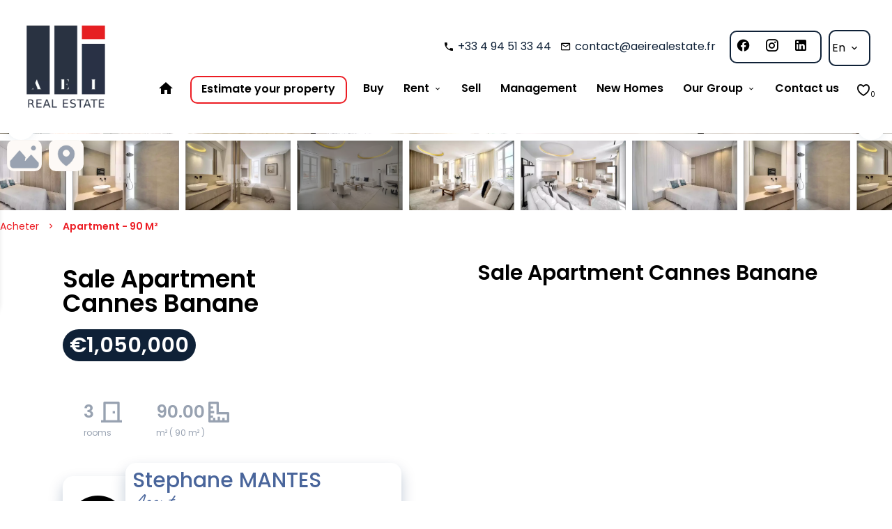

--- FILE ---
content_type: text/html; charset=UTF-8
request_url: https://aeirealestate.fr/en/property/sale+apartment+cannes+superbe-appartement-centre-ville+85020593
body_size: 15616
content:
<!DOCTYPE html>
<html lang="en" prefix="og: http://ogp.me/ns#">
  <head>

                  <meta charset="UTF-8">
              <title> Property Sale : Apartment in Cannes, Banane district - AEI Real Estate.</title>
              <meta name="description" content=" Property Sale : 3 rooms Apartment based in Cannes within the Banane district 90 m² - AEI Real Estate.">
              <meta property="og:title" content=" Property Sale : Apartment in Cannes, Banane district - AEI Real Estate.">
              <meta property="og:description" content=" Property Sale : 3 rooms Apartment based in Cannes within the Banane district 90 m² - AEI Real Estate.">
              <link rel="canonical" href="https://aeirealestate.fr/en/property/sale+apartment+cannes+85020593">
              <meta property="og:image" content="https://media.apimo.pro/cache/d8ae603a50c79641117a61814391c4f8_8a99ef1ad8_1920-original.jpg">
              <meta property="og:image:width" content="1920">
              <meta property="og:image:height" content="1277">
              <link rel="alternate" href="https://aeirealestate.fr/fr/propriete/vente+appartement+cannes+superbe-appartement-centre-ville+85020593" hreflang="x-default">
              <link rel="alternate" href="https://aeirealestate.fr/fr/propriete/vente+appartement+cannes+superbe-appartement-centre-ville+85020593" hreflang="fr-fr">
              <link rel="alternate" href="https://aeirealestate.fr/en/property/sale+apartment+cannes+85020593" hreflang="en-gb">
              <link rel="apple-touch-icon" sizes="180x180" href="https://d36vnx92dgl2c5.cloudfront.net/prod/Marui/2380/media/5b0c71f702dff9c79013e2e743987138.webp">
              <link rel="icon" type="image/png" sizes="32x32" href="https://d36vnx92dgl2c5.cloudfront.net/prod/Marui/2380/media/5be40c35dc80e863cce128515f6a8495.webp">
              <link rel="icon" type="image/png" sizes="16x16" href="https://d36vnx92dgl2c5.cloudfront.net/prod/Marui/2380/media/5332ccdacffa5ce793acd9c28a40ef3f.webp">
              <link rel="manifest" href="/cache/prod/Marui/2380/site.webmanifest">
              <meta property="og:url" content="https://aeirealestate.fr/en/property/sale+apartment+cannes+superbe-appartement-centre-ville+85020593">
              <meta name="viewport" content="width=device-width">
          
                                                          <link rel="stylesheet" href="https://d36vnx92dgl2c5.cloudfront.net/vendor/leaflet.markercluster/dist/MarkerCluster.css">                  <link rel="stylesheet" href="https://d36vnx92dgl2c5.cloudfront.net/vendor/leaflet/dist/leaflet.css">                  <link rel="stylesheet" href="https://d36vnx92dgl2c5.cloudfront.net/vendor/Leaflet.fullscreen/dist/leaflet.fullscreen.css">                  <link rel="stylesheet" href="https://d36vnx92dgl2c5.cloudfront.net/vendor/flag-icon-css/css/flag-icon.min.css">                  <link rel="stylesheet" href="https://d36vnx92dgl2c5.cloudfront.net/vendor/select2/dist/css/select2.min.css">                  <link rel="stylesheet" href="https://d36vnx92dgl2c5.cloudfront.net/cache/prod/Marui/2380/0fdd2e08d22c201fd6b7e7cf534d3b4eda7ae87a-v1768752397.css">            
                                        <script async src="https://cache.consentframework.com/js/pa/28975/c/u8hMx/stub?lang=en" ></script>                  <script async src="https://choices.consentframework.com/js/pa/28975/c/u8hMx/cmp?lang=en" ></script>                                    <script async src="https://www.googletagmanager.com/gtag/js?id=G-FQ28EMBY1Q" ></script>                  <script>
  window.dataLayer = window.dataLayer || [];
  function gtag(){dataLayer.push(arguments);}
  gtag('js', new Date());

  gtag('config', 'G-FQ28EMBY1Q');
</script>
                  <script>(function(w,d,s,l,i){w[l]=w[l]||[];w[l].push({'gtm.start':
new Date().getTime(),event:'gtm.js'});var f=d.getElementsByTagName(s)[0],
j=d.createElement(s),dl=l!='dataLayer'?'&l='+l:'';j.async=true;j.src=
'https://www.googletagmanager.com/gtm.js?id='+i+dl;f.parentNode.insertBefore(j,f);
})(window,document,'script','dataLayer','AW-11071039979');</script>
                                                                                                                                          
    <link href="https://cdn.jsdelivr.net/npm/remixicon@2.5.0/fonts/remixicon.css" rel="stylesheet">
<script src="https://cdn.jsdelivr.net/npm/@fancyapps/ui@4.0/dist/fancybox.umd.js"></script>
   <link
      rel="stylesheet"
      href="https://cdn.jsdelivr.net/npm/@fancyapps/ui@4.0/dist/fancybox.css"
    />
	
<script src="https://unpkg.com/aos@2.3.1/dist/aos.js"></script>
<link rel="stylesheet" href="https://unpkg.com/aos@next/dist/aos.css" />
<link rel="preconnect" href="https://fonts.googleapis.com">
<link rel="preconnect" href="https://fonts.gstatic.com" crossorigin>
<link href="https://fonts.googleapis.com/css2?family=Caveat&display=swap" rel="stylesheet">
<script src="https://code.iconify.design/iconify-icon/1.0.2/iconify-icon.min.js"></script>
<script async src="https://www.googletagmanager.com/gtag/js?id=AW-11071039979"></script> <script> window.dataLayer = window.dataLayer || []; function gtag(){dataLayer.push(arguments);} gtag('js', new Date()); gtag('config', 'AW-11071039979'); </script>
<!-- Google Tag Manager -->

<script>(function(w,d,s,l,i){w[l]=w[l]||[];w[l].push({'gtm.start':

new Date().getTime(),event:'gtm.js'});var f=d.getElementsByTagName(s)[0],

j=d.createElement(s),dl=l!='dataLayer'?'&l='+l:'';j.async=true;j.src=

'https://www.googletagmanager.com/gtm.js?id='+i+dl;f.parentNode.insertBefore(j,f);

})(window,document,'script','dataLayer','GTM-MTRGVB39');</script>

<!-- End Google Tag Manager -->
<!-- Google Tag Manager (noscript) -->

<noscript><iframe src="https://www.googletagmanager.com/ns.html?id=GTM-MTRGVB39"

height="0" width="0" style="display:none;visibility:hidden"></iframe></noscript>

<!-- End Google Tag Manager (noscript) -->
    

        
  </head>
  <body class="property chrome  thumbnail eupopup eupopup-bottom">

    <div class="g-recaptcha"></div>
          <noscript>
        <iframe src="https://www.googletagmanager.com/ns.html?id=AW-11071039979" height="0" width="0" style="display:none;visibility:hidden" sandbox="allow-scripts allow-same-origin"></iframe>
      </noscript>
    
    
      <header>
    <div>
      <div data-id="0" class="zone zone-header-left ">

  <div id="696d11a42f627-1" data-module-id="177066" data-instance="1" data-model-namespace="3a14bc2b4f30"
      class="module module-177066 template-2 logo-template-2 module-logo "
            ><a href="/en/" ><img src="https://d36vnx92dgl2c5.cloudfront.net/prod/Marui/2380/media/6a83ff42bef435bde7b151256b4569e0.webp"  alt="logo" /></a></div>

</div>


      <div data-id="1" class="zone zone-header-right ">

  <div id="696d11a42f6a2-1" data-module-id="177123" data-instance="1" data-model-namespace="16b9af517ef8"
      class="module module-177123 template-1 cluster-template-1 module-cluster "
            ><div id="696d11a43417d-1" data-module-id="177170" data-instance="1" data-model-namespace="eafa6c8b2ce1"
      class="module module-177170 template-1 agency-template-1 module-agency simple "
            ><article class="agency"><div class="info"><p class="address"></p><p><span class="phone"><i class="mdi mdi-phone"></i><a href="tel:+33-494513344">+33 4 94 51 33 44</a></span><br><span class="email"><i class="mdi mdi-email-outline"></i><a href="mailto:contact@aeirealestate.fr">contact@aeirealestate.fr</a></span><br></p></div></article></div><div id="696d11a4341ec-1" data-module-id="177067" data-instance="1" data-model-namespace="f752e6fcb412"
      class="module module-177067 template-1 social-menu-template-1 module-social-menu "
            ><ul><li class="social facebook"><a href="https://www.facebook.com/profile.php?id=100084999051002" target="_blank" rel="me"><i class="mdi mdi-facebook"></i><span>Facebook</span></a></li><li class="social instagram"><a href="https://www.instagram.com/aeirealestate/?hl=fr" target="_blank" rel="me"><i class="mdi mdi-instagram"></i><span>Instagram</span></a></li><li class="social linkedin"><a href="https://www.linkedin.com/company/aei-real-estate/about/" target="_blank" rel="me"><i class="mdi mdi-linkedin"></i><span>Linkedin</span></a></li></ul></div><div id="696d11a434219-1" data-module-id="177125" data-instance="1" data-model-namespace="75baa22a1649"
      class="module module-177125 template-1 language-template-1 module-language "
            ><div class="hack ApiFieldGroup"><p class="CaptationContent" title="en"><span>en</span></p></div><div class="field-group" data-label="en"><div class="content" style="display:none;"><ul><li ><a href="https://aeirealestate.fr/fr/propriete/vente+appartement+cannes+superbe-appartement-centre-ville+85020593"><span class="flag-icon flag-icon-fr"></span></a></li><li  class="current" ><a href="https://aeirealestate.fr/en/property/sale+apartment+cannes+85020593"><span class="flag-icon flag-icon-gb"></span></a></li></ul></div></div></div></div>
  <div id="696d11a42f6d9-1" data-module-id="177181" data-instance="1" data-model-namespace="1570fb1c900d"
      class="module module-177181 popup-language template-1 cluster-template-1 module-cluster "
            ><nav id="696d11a42f6f7-1" data-module-id="177068" data-instance="1" data-model-namespace="b1431f213558"
      class="module module-177068 template-1 menu-template-1 module-menu main column "
            ><button><i class="mdi mdi-menu"></i></button><ul><li><a href="/en/" target="_self"  data-current=""><i class="mdi mdi-home"></i><span>Home</span></a></li><li><a href="/en/estimate-your-property" target="_self"  data-current=""><span>Estimate your property</span></a></li><li><a href="/en/buy" target="_self"  data-current=""><span>Buy</span></a></li><li class=" sub-menu"><a href="/en/rent" target="_self"  data-current=""><span>Rent</span></a><ul><li><a href="/en/long-term-rental" target="_self"  data-current=""><span>Long-term rental</span></a></li><li><a href="/en/short-term-rental" target="_self"  data-current=""><span>Short-term rental</span></a></li><li><a href="/en/congress" target="_self"  data-current=""><span>Congress</span></a></li></ul></li><li><a href="/en/sell" target="_self"  data-current=""><span>Sell</span></a></li><li><a href="/en/management" target="_self"  data-current=""><span>Management</span></a></li><li><a href="https://aeipromotion.com/liste-programmes" target="_blank"  data-current=""><span>New Homes</span></a></li><li class=" sub-menu"><a href="#" target="_self"  data-current=""><span>Our Group</span></a><ul><li><a href="/en/our-story" target="_self"  data-current=""><span>Our Story</span></a></li><li><a href="/en/our-expertise" target="_self"  data-current=""><span>Our Expertise</span></a></li><li><a href="/en/our-agencies" target="_self"  data-current=""><span>Our Agencies</span></a></li></ul></li><li><a href="/en/contact-us" target="_self"  data-current=""><span>Contact us</span></a></li></ul></nav></div>
  <nav id="696d11a42f6f7-2" data-module-id="177068" data-instance="2" data-model-namespace="b1431f213558"
      class="module module-177068 template-1 menu-template-1 module-menu main column "
            ><button><i class="mdi mdi-menu"></i></button><ul><li><a href="/en/" target="_self"  data-current=""><i class="mdi mdi-home"></i><span>Home</span></a></li><li><a href="/en/estimate-your-property" target="_self"  data-current=""><span>Estimate your property</span></a></li><li><a href="/en/buy" target="_self"  data-current=""><span>Buy</span></a></li><li class=" sub-menu"><a href="/en/rent" target="_self"  data-current=""><span>Rent</span></a><ul><li><a href="/en/long-term-rental" target="_self"  data-current=""><span>Long-term rental</span></a></li><li><a href="/en/short-term-rental" target="_self"  data-current=""><span>Short-term rental</span></a></li><li><a href="/en/congress" target="_self"  data-current=""><span>Congress</span></a></li></ul></li><li><a href="/en/sell" target="_self"  data-current=""><span>Sell</span></a></li><li><a href="/en/management" target="_self"  data-current=""><span>Management</span></a></li><li><a href="https://aeipromotion.com/liste-programmes" target="_blank"  data-current=""><span>New Homes</span></a></li><li class=" sub-menu"><a href="#" target="_self"  data-current=""><span>Our Group</span></a><ul><li><a href="/en/our-story" target="_self"  data-current=""><span>Our Story</span></a></li><li><a href="/en/our-expertise" target="_self"  data-current=""><span>Our Expertise</span></a></li><li><a href="/en/our-agencies" target="_self"  data-current=""><span>Our Agencies</span></a></li></ul></li><li><a href="/en/contact-us" target="_self"  data-current=""><span>Contact us</span></a></li></ul></nav>
  <div id="696d11a42f759-1" data-module-id="177186" data-instance="1" data-model-namespace="34ff06da4a6c"
      class="module module-177186 template-1 counter-template-1 module-counter "
            ><div class="module-header"><span class="module-header-title">My selection</span></div><ul><li class="cart"><i class="mdi mdi-heart "></i><span class="count_cart"></span></li></ul></div>

</div>


    </div>
  </header>

  <div class="wrapper">
      <div data-id="2" class="zone zone-full-width ">

  <div id="696d11a42f6e7-1" data-module-id="177209" data-instance="1" data-model-namespace="b3acc4de682c"
      class="module module-177209 wrapper_slider_media template-1 cluster-template-1 module-cluster "
            ><div id="696d11a4344c8-1" data-module-id="177084" data-instance="1" data-model-namespace="0c0165cf8adb"
      class="module module-177084 main template-1 slider-template-1 module-slider has-thumbnail  waiting "
            ><a class="open-slider"><img src="/uploads/websites/2149/icons/photo.jpg"></a><div class="slider"><div><a href="https://d36vnx92dgl2c5.cloudfront.net/prod/Marui/2380/media/a8cb7aae5e7c0fa0a6cbae148e7d4fc3.webp" class="click-fullscreen" title="Sale Apartment Cannes"><img class="picture " data-position="0" src="https://d36vnx92dgl2c5.cloudfront.net/prod/Marui/2380/media/a8cb7aae5e7c0fa0a6cbae148e7d4fc3.webp" alt="Sale Apartment Cannes"></a></div><div><a href="https://d36vnx92dgl2c5.cloudfront.net/prod/Marui/2380/media/90ec4ed98aead9c2c9a9da69c54e2d16.webp" class="click-fullscreen" title="Sale Apartment Cannes"><img class="picture  img-lazy-load" data-position="1" data-low-src="https://d36vnx92dgl2c5.cloudfront.net/prod/Marui/2380/media/d1b8682e871b3567d0c4eadcd8648b83.webp" data-src="https://d36vnx92dgl2c5.cloudfront.net/prod/Marui/2380/media/90ec4ed98aead9c2c9a9da69c54e2d16.webp" alt="Sale Apartment Cannes"></a></div><div><a href="https://d36vnx92dgl2c5.cloudfront.net/prod/Marui/2380/media/5d8555cb3715671c21d808ddd0e39294.webp" class="click-fullscreen" title="Sale Apartment Cannes"><img class="picture  img-lazy-load" data-position="2" data-low-src="https://d36vnx92dgl2c5.cloudfront.net/prod/Marui/2380/media/513c5aad9acd973620f42a715345effd.webp" data-src="https://d36vnx92dgl2c5.cloudfront.net/prod/Marui/2380/media/5d8555cb3715671c21d808ddd0e39294.webp" alt="Sale Apartment Cannes"></a></div><div><a href="https://d36vnx92dgl2c5.cloudfront.net/prod/Marui/2380/media/7afa7b22539c220e6c2d06dda5da64dc.webp" class="click-fullscreen" title="Sale Apartment Cannes"><img class="picture  img-lazy-load" data-position="3" data-low-src="https://d36vnx92dgl2c5.cloudfront.net/prod/Marui/2380/media/0abff654667bdbb143a8161ab34adc0c.webp" data-src="https://d36vnx92dgl2c5.cloudfront.net/prod/Marui/2380/media/7afa7b22539c220e6c2d06dda5da64dc.webp" alt="Sale Apartment Cannes"></a></div><div><a href="https://d36vnx92dgl2c5.cloudfront.net/prod/Marui/2380/media/5b20ce29c87c9c5e8e58d7cd58a50400.webp" class="click-fullscreen" title="Sale Apartment Cannes"><img class="picture  img-lazy-load" data-position="4" data-low-src="https://d36vnx92dgl2c5.cloudfront.net/prod/Marui/2380/media/43cfaba6a3b89e1264bc9d83cf95dc55.webp" data-src="https://d36vnx92dgl2c5.cloudfront.net/prod/Marui/2380/media/5b20ce29c87c9c5e8e58d7cd58a50400.webp" alt="Sale Apartment Cannes"></a></div><div><a href="https://d36vnx92dgl2c5.cloudfront.net/prod/Marui/2380/media/ca852cee540493508219fe5942046cea.webp" class="click-fullscreen" title="Sale Apartment Cannes"><img class="picture  img-lazy-load" data-position="5" data-low-src="https://d36vnx92dgl2c5.cloudfront.net/prod/Marui/2380/media/992bbd4977fc84678f57b923863c3761.webp" data-src="https://d36vnx92dgl2c5.cloudfront.net/prod/Marui/2380/media/ca852cee540493508219fe5942046cea.webp" alt="Sale Apartment Cannes"></a></div></div><div class="thumbnail" style="height:100px;"><div class="item" data-preserveportrait="true" data-enlarge="true" data-overflow="true" data-position="0"><img class="picture img-lazy-load" data-src="https://d36vnx92dgl2c5.cloudfront.net/prod/Marui/2380/media/bf497da4e621183df95472434589b5ce.webp" alt="Sale Apartment Cannes"></div><div class="item" data-preserveportrait="true" data-enlarge="true" data-overflow="true" data-position="1"><img class="picture img-lazy-load" data-src="https://d36vnx92dgl2c5.cloudfront.net/prod/Marui/2380/media/d1b8682e871b3567d0c4eadcd8648b83.webp" alt="Sale Apartment Cannes"></div><div class="item" data-preserveportrait="true" data-enlarge="true" data-overflow="true" data-position="2"><img class="picture img-lazy-load" data-src="https://d36vnx92dgl2c5.cloudfront.net/prod/Marui/2380/media/513c5aad9acd973620f42a715345effd.webp" alt="Sale Apartment Cannes"></div><div class="item" data-preserveportrait="true" data-enlarge="true" data-overflow="true" data-position="3"><img class="picture img-lazy-load" data-src="https://d36vnx92dgl2c5.cloudfront.net/prod/Marui/2380/media/0abff654667bdbb143a8161ab34adc0c.webp" alt="Sale Apartment Cannes"></div><div class="item" data-preserveportrait="true" data-enlarge="true" data-overflow="true" data-position="4"><img class="picture img-lazy-load" data-src="https://d36vnx92dgl2c5.cloudfront.net/prod/Marui/2380/media/43cfaba6a3b89e1264bc9d83cf95dc55.webp" alt="Sale Apartment Cannes"></div><div class="item" data-preserveportrait="true" data-enlarge="true" data-overflow="true" data-position="5"><img class="picture img-lazy-load" data-src="https://d36vnx92dgl2c5.cloudfront.net/prod/Marui/2380/media/992bbd4977fc84678f57b923863c3761.webp" alt="Sale Apartment Cannes"></div></div><div class="api-spinner"><div class="bounce1"></div><div class="bounce2"></div><div class="bounce3"></div></div></div><div id="696d11a4344fa-1" data-module-id="177089" data-instance="1" data-model-namespace="57ca85631d76"
      class="module module-177089 template-17 property-info-template-17 module-property-info "
            data-property-id="85020593"><ul><li><a id="openMap" href=""><img src="/uploads/websites/2149/icons/pin_carre.jpg"></a></li></ul></div><div id="696d11a434522-1" data-module-id="177086" data-instance="1" data-model-namespace="b2efff85a26b"
      class="module module-177086 template-1 breadcrumb-template-1 module-breadcrumb "
            ><nav><ul><li class="module-breadcrumb-tab"><a href="">Acheter</a></li><li class="module-breadcrumb-tab"><b>Apartment  - 90 m²
 </b></li></ul></nav></div></div>
  <div id="696d11a42f71d-1" data-module-id="177203" data-instance="1" data-model-namespace="ec0bc0a8d2e5"
      class="module module-177203 wrapper_property_info template-1 cluster-template-1 module-cluster "
            ><div id="696d11a4348f4-1" data-module-id="182410" data-instance="1" data-model-namespace="c507d02f78fd"
      class="module module-182410 template-1 cluster-template-1 module-cluster "
            ><div id="696d11a437496-1" data-module-id="177085" data-instance="1" data-model-namespace="3c3f303c59da"
      class="module module-177085 template-2 property-info-template-2 module-property-info "
            data-property-id="85020593"><h1>Sale Apartment<br>Cannes Banane</h1><span class="price">€1,050,000</span><br><ul><li><p><span>3</span><br> 
rooms</p><i class="ri-door-closed-line"></i></li><li><p><span>90.00</span><br>
   m² ( 90 m² ) </p><i class="ri-ruler-2-line"></i></li></div><div id="696d11a4374c7-1" data-module-id="201411" data-instance="1" data-model-namespace="13b9d98a6333"
      class="module module-201411 template-2 contact-template-2 module-contact "
            ><div id="popup-696d11a4374c7-1" class="popup-module-contact  popup-module-201411 template-2 mfp-hide"><div class="popup-content"><div class="module-header"><h2 class="module-header-title">Contact agency</h2></div><form name="contact-form-201411" method="post" action="https://aeirealestate.fr/en/property/sale+apartment+cannes+superbe-appartement-centre-ville+85020593"><div class="field firstname text"><input type="text" id="contact-form-201411_firstname" name="contact-form-201411[firstname]" required="required" placeholder="Firstname" class="" name="firstname" /></div><div class="field lastname text"><input type="text" id="contact-form-201411_lastname" name="contact-form-201411[lastname]" required="required" placeholder="Lastname" class="" name="lastname" /></div><div class="field email email"><input type="email" id="contact-form-201411_email" name="contact-form-201411[email]" required="required" placeholder="E-mail" class="" name="email" /></div><div class="field phone tel"><input id="contact-form-201411_phone" name="contact-form-201411[phone]" required="required" placeholder="Phone" class="" name="phone" type="tel" default-value=""  /></div><div class="field message textarea"><textarea id="contact-form-201411_message" name="contact-form-201411[message]" placeholder="Message" class="" name="message"></textarea></div><div class="field recaptcha recaptcha"><script>

                    window.onloadCallback = function() {
                        $('.g-recaptcha').each(function(i, v) {
                            const $placeholder = $(this)

                            $placeholder.data('widget-id', i);

                            grecaptcha.render( this, {
                                callback: function( token ) {

                                    return new Promise(function(resolve, reject) {
                                    if( grecaptcha === undefined ) {
                                        console.log( 'reCaptcha not defined' )
                                        reject()
                                    }

                                    var response = grecaptcha.getResponse( $placeholder.data('widget-id') )
                                    if( !response ) {
                                        console.log( 'Could not get reCaptcha response' )
                                        reject()
                                    }

                                    const $form = $placeholder.closest('form')

                                    $form.find('.g-recaptcha-response').val( token )
                                    // Add a class that will be used to bypass the prevented submit event
                                    $form.addClass('recap-done')
                                    // submit by clicking the submit button of your form
                                    .find('[type="submit"]').trigger('click')
                                    resolve()
                                    grecaptcha.reset( $placeholder.data('widget-id') )
                                    })
                                },
                                sitekey: '6LctG6wUAAAAALSwjJO9bWoLzy3gi7yZn305f91K',
                                size: 'invisible', // This makes the real reCaptcha V2 Invisible
                            });
                        });
                    };

                </script><div class="g-recaptcha" data-sitekey="6LctG6wUAAAAALSwjJO9bWoLzy3gi7yZn305f91K"></div></div><div class="rgpd"><input type="checkbox" required><label>I have read and accept the <a href="/en/legal-notice">privacy policy</a> of this website</label></div><div><button type="submit" id="contact-form-201411_submit" name="contact-form-201411[submit]" class="submit">
                Send
    </button></div></form></div></div><a class="popup-open-link-wrapper" href="#popup-696d11a4374c7-1" id="open-popup-link-696d11a4374c7-1"><span>Contact us</span></a></div><div id="696d11a437513-1" data-module-id="177099" data-instance="1" data-model-namespace="362b70f64a2e"
      class="module module-177099 template-1 user-template-1 module-user "
            ><ul class="listing"><li><div class="container"><div class="picture"><div class="userBubble"><i class="mdi mdi-account-circle"></i></div></div><div class="info"><h3>
                              Stephane MANTES
                                            <em>Agent</em></h3><p><span class="mobile"><i class="mdi mdi-cellphone-iphone"></i><a href="tel:+33611106665">+33 6 11 10 66 65</a></span><a href="https://wa.me/+33611106665" target="_blank" class="whats"><i class="mdi mdi-whatsapp"></i><span class="telTitle">WhatsApp</span></a><br><span class="email"><i class="mdi mdi-email-outline"></i><a href="mailto:stephane@aeirealestate.fr">stephane@aeirealestate.fr</a></span></p><div><a href="" class="button popup-open-link-wrapper" id="open-popup-contact">Contactez moi </a><a href="" class="button popup-open-agency" id="open-agency">Voir l'agence </a></div></div></div></li></ul></div></div><div id="696d11a43491d-1" data-module-id="177224" data-instance="1" data-model-namespace="c8265a1d9a52"
      class="module module-177224 template-1 cluster-template-1 module-cluster "
            ><div id="696d11a43755f-1" data-module-id="177087" data-instance="1" data-model-namespace="97955a1f6613"
      class="module module-177087 template-4 property-info-template-4 module-property-info "
            data-property-id="85020593"><h2>Sale Apartment Cannes Banane</h2><p class="comment" id="description"></p></div></div></div>
  <div id="696d11a42f72c-1" data-module-id="177205" data-instance="1" data-model-namespace="4b5d6ce79089"
      class="module module-177205 template-1 cluster-template-1 module-cluster "
            ><div id="696d11a434965-1" data-module-id="177206" data-instance="1" data-model-namespace="32de3f05c734"
      class="module module-177206 template-2 property-info-template-2 module-property-info "
            data-property-id="85020593"></div><div id="696d11a434983-1" data-module-id="177097" data-instance="1" data-model-namespace="3b67d557ac9b"
      class="module module-177097 template-3 share-template-3 module-share "
            ><div class="content"><ul><li class="social facebook icon-facebook icon-border"><a href="#"><i class="mdi mdi-facebook"></i><span>Facebook</span></a></li><li class="social linkedin icon-linkedin icon-border"><a href="#"><i class="mdi mdi-linkedin"></i><span>Linkedin</span></a></li><li class="social whatsapp icon-whatsapp icon-border"><a href="#"><i class="mdi mdi-whatsapp"></i><span>Whatsapp</span></a></li><li class="social email icon-email icon-border"><a href="#popup-696d11a434983-1" id="open-popup-share-696d11a434983-1"><i class="mdi mdi-email"></i><span>email</span></a></li></ul></div><div id="popup-696d11a434983-1" class="popup-module-share popup-module-177097 template-3 mfp-hide"><div class="picture ratioPicture"><img class="picture img-lazy-load"  src="https://d36vnx92dgl2c5.cloudfront.net/prod/Marui/2380/media/bf497da4e621183df95472434589b5ce.webp" data-src="https://d36vnx92dgl2c5.cloudfront.net/prod/Marui/2380/media/a8cb7aae5e7c0fa0a6cbae148e7d4fc3.webp" alt="5"></div><h2>Sale Apartment, Cannes Banane</h2><h3>Share this property by e-mail </h2><form name="share-form-177097" method="post" action="https://aeirealestate.fr/en/property/sale+apartment+cannes+superbe-appartement-centre-ville+85020593"><div class="field email_from email"><input type="email" id="share-form-177097_email_from" name="share-form-177097[email_from]" required="required" placeholder="Your e-mail" class="" /></div><div class="field email_to email"><input type="email" id="share-form-177097_email_to" name="share-form-177097[email_to]" required="required" placeholder="to" class="" /></div><div class="field message textarea"><textarea id="share-form-177097_message" name="share-form-177097[message]" placeholder="Message" class=""></textarea></div><div class="field recaptcha recaptcha"><script>

                    window.onloadCallback = function() {
                        $('.g-recaptcha').each(function(i, v) {
                            const $placeholder = $(this)

                            $placeholder.data('widget-id', i);

                            grecaptcha.render( this, {
                                callback: function( token ) {

                                    return new Promise(function(resolve, reject) {
                                    if( grecaptcha === undefined ) {
                                        console.log( 'reCaptcha not defined' )
                                        reject()
                                    }

                                    var response = grecaptcha.getResponse( $placeholder.data('widget-id') )
                                    if( !response ) {
                                        console.log( 'Could not get reCaptcha response' )
                                        reject()
                                    }

                                    const $form = $placeholder.closest('form')

                                    $form.find('.g-recaptcha-response').val( token )
                                    // Add a class that will be used to bypass the prevented submit event
                                    $form.addClass('recap-done')
                                    // submit by clicking the submit button of your form
                                    .find('[type="submit"]').trigger('click')
                                    resolve()
                                    grecaptcha.reset( $placeholder.data('widget-id') )
                                    })
                                },
                                sitekey: '6LctG6wUAAAAALSwjJO9bWoLzy3gi7yZn305f91K',
                                size: 'invisible', // This makes the real reCaptcha V2 Invisible
                            });
                        });
                    };

                </script><div class="g-recaptcha" data-sitekey="6LctG6wUAAAAALSwjJO9bWoLzy3gi7yZn305f91K"></div></div><div class="rgpd"><input type="checkbox" required><label>I have read and accept the <a href="/en/legal-notice">privacy policy</a> of this website</label></div><div><button type="submit" id="share-form-177097_submit" name="share-form-177097[submit]" class="submit">Send</button></div></form></div></div></div>

</div>


  <div data-id="3" class="zone zone-top-content ">


</div>


  <div class="row-2 clearfix">
    <div data-id="4" class="zone zone-left-content ">

  <div id="696d11a42f74a-1" data-module-id="177094" data-instance="1" data-model-namespace="b201165b3f38"
      class="module module-177094 wrapper_property_info_details template-1 cluster-template-1 module-cluster "
            ><div id="696d11a434dbe-1" data-module-id="177090" data-instance="1" data-model-namespace="d1c38363a479"
      class="module module-177090 template-1 property-info-template-1 module-property-info "
            data-property-id="85020593"><div class="summary details clearfix"><ul><li><span>Reference</span><span class="data">MS/RDA /107</span></li><li><span>Rooms</span><span class="data">3 rooms</span></li><li><span>Area</span><span class="data">90 m²</span></li><li><span>Heating access</span><span class="data">Individual</span></li><li><span>Floor</span><span class="data">1st</span></li><li><span>Orientation</span><span class="data">South</span></li></ul></div></div><div id="696d11a434de5-1" data-module-id="177091" data-instance="1" data-model-namespace="80d3639ec42b"
      class="module module-177091 template-8 property-info-template-8 module-property-info "
            data-property-id="85020593"><div class="content 1"></div></div><div id="696d11a434dff-1" data-module-id="177092" data-instance="1" data-model-namespace="443b3728b157"
      class="module module-177092 template-6 property-info-template-6 module-property-info "
            data-property-id="85020593"><div class="module-header"><span class="module-header-subtitle"><i class="ri-add-circle-line icon_marui"></i></span><h3 class="module-header-title">Prestation</h3></div><ul class="list-inline list-inline-30"><li>Air-conditioning</li><li>Double glazing</li><li>Intercom</li></ul></div><div id="696d11a434e23-1" data-module-id="177210" data-instance="1" data-model-namespace="5e320db8fdee"
      class="module module-177210 template-8 property-info-template-8 module-property-info "
            data-property-id="85020593"><div class="module-header"><span class="module-header-subtitle"><i class="ri-map-pin-time-line icon_marui"></i></span><h2 class="module-header-title">Proximités</h2></div><p class="no-information">
      No information available
    </p></div></div>
  <div id="696d11a42f78f-1" data-module-id="177095" data-instance="1" data-model-namespace="3b35c625bcb7"
      class="module module-177095 template-1 leafletmap-template-1 module-leaflet-map module-map "
            ><div id="696d11a42f78f-1-inner-map" class="inner-map"></div></div>

</div>


    <div data-id="5" class="zone zone-right-content ">

  <div id="696d11a42f685-1" data-module-id="177093" data-instance="1" data-model-namespace="b5ac8a2b5b72"
      class="module module-177093 template-7 property-info-template-7 module-property-info "
            data-property-id="85020593"><h3 class="title property-title-7" >Legal notice</h3><ul><li>
          998,000 € Agency fees not included
                  </li><li>
          5.21% ( 52,000 € ) VAT included Agency fees payable by buyer
                  </li><li>
          « Carrez » act
          <span>90 m²</span></li><li>
          Estimated annual energy expenditure for standard use : 743€ ~ 1005€
                  </li></ul></div>
  <div id="696d11a42f73a-1" data-module-id="177101" data-instance="1" data-model-namespace="b0f38a208b91"
      class="module module-177101 template-33 property-info-template-33 module-property-info "
            data-property-id="85020593"><div class="energy-diagnostics"><div class="diagnostic diagnostic-1"><img src="[data-uri]" alt="Diagnostic Graph"></div><div class="diagnostic diagnostic-2"><img src="[data-uri]" alt="Diagnostic Graph"></div></div></div>

</div>


  </div>
  <div data-id="6" class="zone zone-bottom-content ">

  <div id="696d11a42f778-1" data-module-id="178765" data-instance="1" data-model-namespace="3d99e59a86f0"
      class="module module-178765 template-1 similar-template-1 variation-custom_similar_listing module-similar center "
            ><h2 class="module-header-title">
	Similar properties</h2><ul class="listing"><li class="item"><a href="/en/property/sale+apartment+cannes+83719673" ><div class="picture ratioPicture"><img src="https://d36vnx92dgl2c5.cloudfront.net/prod/Marui/2380/media/8dccee910650943577534fde944d0ec4.webp" alt="Sale Apartment Cannes Banane"><div class="picture-infos"><h3>Sale Apartment Cannes Banane</h3></div></div><div class="content"><span  class="price"></i><span>€2,400,000</span></div><ul><li class="city"><i class="ri-map-pin-2-line"></i><span>Cannes</span></li><li class="bathrooms"><i class="ri-ruler-2-line"></i><span>131.23 m²</span></li><li class="area"><i class="ri-community-line"></i><span>Apartment</span></li><li class="area"><i class="ri-seedling-line"></i><span>110 m²</span></li></ul></a></li><li class="item"><a href="/en/property/sale+apartment+cannes+86434142" ><div class="picture ratioPicture"><img src="https://d36vnx92dgl2c5.cloudfront.net/prod/Marui/2380/media/b47e8d328964a4094af9c297a27b7842.webp" alt="Sale Apartment Cannes"><div class="picture-infos"><h3>Sale Apartment Cannes</h3></div></div><div class="content"><span  class="price"></i><span>€500,000</span></div><ul><li class="city"><i class="ri-map-pin-2-line"></i><span>Cannes</span></li><li class="bathrooms"><i class="ri-ruler-2-line"></i><span>28 m²</span></li><li class="area"><i class="ri-community-line"></i><span>Apartment</span></li></ul></a></li><li class="item"><a href="/en/property/sale+apartment+cannes+86101886" ><div class="picture ratioPicture"><img src="https://d36vnx92dgl2c5.cloudfront.net/prod/Marui/2380/media/1562efb80532207c807cdd96ed9714e1.webp" alt="Sale Apartment Cannes Banane"><div class="picture-infos"><h3>Sale Apartment Cannes Banane</h3></div></div><div class="content"><span  class="price"></i><span>€475,000</span></div><ul><li class="city"><i class="ri-map-pin-2-line"></i><span>Cannes</span></li><li class="bathrooms"><i class="ri-ruler-2-line"></i><span>43.9 m²</span></li><li class="area"><i class="ri-community-line"></i><span>Apartment</span></li><li class="area"><i class="ri-seedling-line"></i><span>12.58 m²</span></li></ul></a></li><li class="item"><a href="/en/property/sale+apartment+cannes+85391451" ><div class="picture ratioPicture"><img src="https://d36vnx92dgl2c5.cloudfront.net/prod/Marui/2380/media/c8535b047b1ecb4828140152ff2c82eb.webp" alt="Sale Apartment Cannes"><div class="picture-infos"><h3>Sale Apartment Cannes</h3></div></div><div class="content"><span  class="price"></i><span>€368,000</span></div><ul><li class="city"><i class="ri-map-pin-2-line"></i><span>Cannes</span></li><li class="bathrooms"><i class="ri-ruler-2-line"></i><span>49.4 m²</span></li><li class="area"><i class="ri-community-line"></i><span>Apartment</span></li></ul></a></li></ul></div>

</div>


  </div>

  <footer>
    <div data-id="7" class="zone zone-footer ">

  <div id="696d11a42f6b8-1" data-module-id="177167" data-instance="1" data-model-namespace="f2a76b6fd3a0"
      class="module module-177167 footer-top template-1 cluster-template-1 module-cluster "
            ><div class="container-flex"><div class="col col-1"><nav id="696d11a4342ee-1" data-module-id="177168" data-instance="1" data-model-namespace="4bd783e76742"
      class="module module-177168 template-1 menu-template-1 module-menu inline "
            ><ul><li><a href="/en/contact-us" target="_self"  data-current=""><i class="ri-arrow-right-line"></i><span>Contact us</span></a></li></ul></nav></div><div class="col col-1"><a id="toTop"><i class="ri-arrow-up-line"></i></a></div></div></div>
  <div id="696d11a42f6ca-1" data-module-id="177169" data-instance="1" data-model-namespace="0793520c195b"
      class="module module-177169 footer-main template-1 cluster-template-1 module-cluster "
            ><div class="container-flex"><div class="col col-1"><nav id="696d11a43437f-1" data-module-id="177069" data-instance="1" data-model-namespace="4cc556361e50"
      class="module module-177069 ri-menu-3-line template-1 menu-template-1 module-menu column "
            ><div class="module-header"><span class="module-header-title">Menu</span></div><dd ><a href="/en/" target="_self"  data-current="">Home</a></dd><dd ><a href="/en/estimate-your-property" target="_self"  data-current="">Estimate your property</a></dd><dd ><a href="/en/buy" target="_self"  data-current="">Buy</a></dd><dd ><a href="/en/rent" target="_self"  data-current="">Rent</a></dd><dd ><a href="/en/sell" target="_self"  data-current="">Sell</a></dd><dd ><a href="/en/management" target="_self"  data-current="">Management</a></dd><dd ><a href="/en/our-story" target="_self"  data-current="">Our Story</a></dd><dd ><a href="/en/our-expertise" target="_self"  data-current="">Our Expertise</a></dd><dd ><a href="/en/our-agencies" target="_self"  data-current="">Our Agencies</a></dd><dd ><a href="/en/contact-us" target="_self"  data-current="">Contact us</a></dd><dd ><a href="/en/join-us" target="_self"  data-current="">Join us</a></dd></nav></div><div class="col col-1"><div id="696d11a4343ac-1" data-module-id="179537" data-instance="1" data-model-namespace="ca0b4cdd24cd"
      class="module module-179537 template-1 cluster-template-1 module-cluster "
            ><div id="696d11a43624c-1" data-module-id="177110" data-instance="1" data-model-namespace="80f4ec808c5e"
      class="module module-177110 ri-map-pin-2-line template-7 agency-template-7 module-agency simple "
            ><div class="module-header"><span class="module-header-title">Our agencies</span><div class="module-header-content"><p><a href="/fr/aei-cannes"> Cannes Agency</a></p><p><a href="/fr/aei-cannet">Cannet Agency </a><br></p></div></div><ul><li class="agency"><h3><a href="#">AEI Real Estate</a></h3><p class="address"></p><p></p></li></ul></div><div id="696d11a43629b-1" data-module-id="177072" data-instance="1" data-model-namespace="e564fd4b068b"
      class="module module-177072 template-1 social-menu-template-1 module-social-menu "
            ><div class="module-header"><h3 class="module-header-subtitle"><i class="mdi mdi-account-heart-outline"></i></h3><span class="module-header-title">Follow us</span></div><ul><li class="social facebook"><a href="https://www.facebook.com/profile.php?id=100084999051002" target="_blank" rel="me"><i class="mdi mdi-facebook"></i><span>Facebook</span></a></li><li class="social instagram"><a href="https://www.instagram.com/aeirealestate/?hl=fr" target="_blank" rel="me"><i class="mdi mdi-instagram"></i><span>Instagram</span></a></li><li class="social linkedin"><a href="https://www.linkedin.com/company/aei-real-estate/about/" target="_blank" rel="me"><i class="mdi mdi-linkedin"></i><span>Linkedin</span></a></li></ul></div></div></div><div class="col col-1"><div id="696d11a4343cc-1" data-module-id="177843" data-instance="1" data-model-namespace="524fc3ee99be"
      class="module module-177843 template-1 contact-template-1 module-contact "
            ><div class="module-header"><h3 class="module-header-subtitle"><i class="mdi mdi-email-outline"></i></h3><span class="module-header-title">Contact us</span></div><form name="contact-form-177843" method="post" action="https://aeirealestate.fr/en/property/sale+apartment+cannes+superbe-appartement-centre-ville+85020593"><div class="field firstname text"><input type="text" id="contact-form-177843_firstname" name="contact-form-177843[firstname]" required="required" placeholder="Firstname" class="" name="firstname" /></div><div class="field lastname text"><input type="text" id="contact-form-177843_lastname" name="contact-form-177843[lastname]" required="required" placeholder="Lastname" class="" name="lastname" /></div><div class="field email email"><input type="email" id="contact-form-177843_email" name="contact-form-177843[email]" required="required" placeholder="E-mail" class="" name="email" /></div><div class="field phone tel"><input id="contact-form-177843_phone" name="contact-form-177843[phone]" required="required" placeholder="Phone" class="" name="phone" type="tel" default-value=""  /></div><div class="field message textarea"><textarea id="contact-form-177843_message" name="contact-form-177843[message]" placeholder="Message" class="" name="message"></textarea></div><div class="field recaptcha recaptcha"><script>

                    window.onloadCallback = function() {
                        $('.g-recaptcha').each(function(i, v) {
                            const $placeholder = $(this)

                            $placeholder.data('widget-id', i);

                            grecaptcha.render( this, {
                                callback: function( token ) {

                                    return new Promise(function(resolve, reject) {
                                    if( grecaptcha === undefined ) {
                                        console.log( 'reCaptcha not defined' )
                                        reject()
                                    }

                                    var response = grecaptcha.getResponse( $placeholder.data('widget-id') )
                                    if( !response ) {
                                        console.log( 'Could not get reCaptcha response' )
                                        reject()
                                    }

                                    const $form = $placeholder.closest('form')

                                    $form.find('.g-recaptcha-response').val( token )
                                    // Add a class that will be used to bypass the prevented submit event
                                    $form.addClass('recap-done')
                                    // submit by clicking the submit button of your form
                                    .find('[type="submit"]').trigger('click')
                                    resolve()
                                    grecaptcha.reset( $placeholder.data('widget-id') )
                                    })
                                },
                                sitekey: '6LctG6wUAAAAALSwjJO9bWoLzy3gi7yZn305f91K',
                                size: 'invisible', // This makes the real reCaptcha V2 Invisible
                            });
                        });
                    };

                </script><div class="g-recaptcha" data-sitekey="6LctG6wUAAAAALSwjJO9bWoLzy3gi7yZn305f91K"></div></div><div class="rgpd"><input type="checkbox" required><label>I have read and accept the <a href="/en/legal-notice">privacy policy</a> of this website</label></div><div><button type="submit" id="contact-form-177843_submit" name="contact-form-177843[submit]" class="submit">
                Send
    </button></div></form></div></div></div></div>
  <script>AOS.init();
</script>

</div>


    <div data-id="8" class="zone zone-legal ">

  <div id="696d11a42f70a-1" data-module-id="177115" data-instance="1" data-model-namespace="40a8ba3c507c"
      class="module module-177115 template-3 legal-template-3 module-legal template3 "
            ><nav><ul><li><a href="/en/">
        ©2026 AEI Real Estate
      </a></li><li ><a href="/en/legal-notice">Legal notice</a></li><li  ><a href="/en/legals/fees">Agency fees</a></li><li><a href='javascript:Sddan.cmp.displayUI()'>Change cookies settings</a></li><li><a href="https://apimo.net/fr/site-internet/">           Design &<br> code by
        </a></li></ul></nav></div>

</div>


  </footer>

                      <link media="print"onload="this.media='all'"rel="stylesheet" href="https://d36vnx92dgl2c5.cloudfront.net/static/Realtix/Global/mdi/css/materialdesignicons.min.css">                  <link media="print"onload="this.media='all'"rel="stylesheet" href="https://d36vnx92dgl2c5.cloudfront.net/vendor/kernel-webfont/build/css/icons.css">                                                                                                                        
    
                  <script src="https://d36vnx92dgl2c5.cloudfront.net/cache/prod/Marui/2380/model/2f98cb91cb2ad7969f7ad8c5409338022de55b15-v1768755620.6095.js" ></script>                                                      <script src="https://d36vnx92dgl2c5.cloudfront.net/vendor/jquery/dist/jquery.min.js" ></script>                                                                        <script type="application/ld+json">
{
  "@context": "https://schema.org/",
  "@type": "Product",
  "name": "module_property_info_title",
  "image": [
          "https://d36vnx92dgl2c5.cloudfront.net/prod/Marui/2380/media/a8cb7aae5e7c0fa0a6cbae148e7d4fc3.webp",          "https://d36vnx92dgl2c5.cloudfront.net/prod/Marui/2380/media/90ec4ed98aead9c2c9a9da69c54e2d16.webp",          "https://d36vnx92dgl2c5.cloudfront.net/prod/Marui/2380/media/5d8555cb3715671c21d808ddd0e39294.webp",          "https://d36vnx92dgl2c5.cloudfront.net/prod/Marui/2380/media/7afa7b22539c220e6c2d06dda5da64dc.webp",          "https://d36vnx92dgl2c5.cloudfront.net/prod/Marui/2380/media/5b20ce29c87c9c5e8e58d7cd58a50400.webp",          "https://d36vnx92dgl2c5.cloudfront.net/prod/Marui/2380/media/ca852cee540493508219fe5942046cea.webp"       ],
  "sku": "85020593",
  "brand": {
    "@type": "Organization",
    "name": "AEI Real Estate"
  },
    "offers": {
    "@type": "Offer",
    "url": "https://aeirealestate.fr/en/property/sale+apartment+cannes+superbe-appartement-centre-ville+85020593",
    "priceCurrency": "EUR",
        "price": "1050000.00",
        "priceValidUntil": "2026-02-18",
    "availability": "InStock",
    "seller": {
      "@type": "Organization",
      "name": "AEI Real Estate"
    }
  }
}
</script>
                  <script src="https://d36vnx92dgl2c5.cloudfront.net/vendor/leaflet/dist/leaflet.js" ></script>                  <script src="https://d36vnx92dgl2c5.cloudfront.net/vendor/Leaflet.fullscreen/dist/Leaflet.fullscreen.min.js" ></script>                  <script src="https://d36vnx92dgl2c5.cloudfront.net/vendor/leaflet.markercluster/dist/leaflet.markercluster.js" ></script>                  <script src="https://d36vnx92dgl2c5.cloudfront.net/vendor/owl.carousel/owl.carousel.js" ></script>                  <script src="https://d36vnx92dgl2c5.cloudfront.net/vendor/select2/dist/js/select2.full.min.js" ></script>                  <script src="https://d36vnx92dgl2c5.cloudfront.net/cache/prod/Marui/2380/3434b4152f21b9dd30e001054ef744abf889f860-v1768752397.js" ></script>        
        
    
    <div class="recaptcha-terms">
      <p>This site is protected by reCAPTCHA and the Google <a target="_blank" href="https://policies.google.com/privacy">Privacy Policy</a> and <a target="_blank" href="https://policies.google.com/terms">Terms of Service</a> apply.</p>
    </div>

  </body>
</html>


--- FILE ---
content_type: text/css
request_url: https://d36vnx92dgl2c5.cloudfront.net/cache/prod/Marui/2380/0fdd2e08d22c201fd6b7e7cf534d3b4eda7ae87a-v1768752397.css
body_size: 31134
content:
@import url('https://fonts.googleapis.com/css2?family=Poppins:ital,wght@0,300;0,400;0,500;0,600;1,300;1,400;1,500;1,600&display=swap');.bs-sm-bloc{box-shadow:10px 20px 40px 0 rgba(0,0,0,0.15)}.bs-sm-bloc:hover{box-shadow:10px 20px 40px 0 rgba(0,0,0,0.25)}.bs-sm-bloc:hover{box-shadow:10px 20px 40px 0 rgba(0,0,0,0.25)}.bs-floater{box-shadow:0 20px 40px 0 rgba(0,0,0,0.5)}.bs-floater:hover{box-shadow:0 20px 40px 0 rgba(0,0,0,0.25)}.bs-floater:hover{box-shadow:0 20px 40px 0 rgba(0,0,0,0.25)}.bs-colored-bloc{box-shadow:0 20px 40px 0 rgba(0,0,0,0.25)}.bs-colored-bloc:hover{box-shadow:0 20px 40px 0 rgba(0,0,0,0.5)}.bs-colored-bloc:hover{box-shadow:0 20px 40px 0 rgba(0,0,0,0.5)}.max-width-mixin{max-width:1440px;margin:auto;padding:0 20px}.flex-container{display:flex;flex-wrap:wrap;justify-content:space-between;max-width:1440px;margin:auto;padding:0 20px}.api-spinner{display:flex;flex-direction:row;flex-wrap:wrap;align-items:center;justify-content:center;position:absolute;top:0;left:0;width:100%;height:100%;background-color:rgba(0,0,0,0.5)}.api-spinner>div{width:18px;height:18px;background-color:#fff;border-radius:100%;display:inline-block;-webkit-animation:sk-bouncedelay 1.4s infinite ease-in-out both;animation:sk-bouncedelay 1.4s infinite ease-in-out both}.api-spinner .bounce1{-webkit-animation-delay:-0.32s;animation-delay:-0.32s}.api-spinner .bounce2{-webkit-animation-delay:-0.16s;animation-delay:-0.16s}@-webkit-keyframes sk-bouncedelay{0%,80%,100%{-webkit-transform:scale(0)}40%{-webkit-transform:scale(1)}}@keyframes sk-bouncedelay{0%,80%,100%{-webkit-transform:scale(0);transform:scale(0)}40%{-webkit-transform:scale(1);transform:scale(1)}}html{box-sizing:border-box}*,*:before,*:after{box-sizing:inherit}.clearfix:after,.zone:after,.module-cluster:after{content:"";display:table;clear:both}.ratioPicture{position:relative;padding-bottom:66.6%;overflow:hidden}.ratioPicture[data-ratio="1/1"]{padding-bottom:100%}.ratioPicture[data-ratio="2/3"]{padding-bottom:150%}.ratioPicture[data-ratio="3/2"]{padding-bottom:66.6%}.ratioPicture[data-ratio="4/3"]{padding-bottom:75%}.ratioPicture[data-ratio="16/9"]{padding-bottom:56.25%}.ratioPicture img,.ratioPicture iframe{position:absolute;top:-9999px;bottom:-9999px;left:-9999px;right:-9999px;height:100%;margin:auto;max-width:none !important;max-height:none !important}.ratio[data-ratio="1/1"]{aspect-ratio:1/1}.ratio[data-ratio="2/3"]{aspect-ratio:2/3}.ratio[data-ratio="1/2"]{aspect-ratio:1/2}.ratio[data-ratio="9/10"]{aspect-ratio:9/10}.ratio[data-ratio="3/2"]{aspect-ratio:3/2}.ratio[data-ratio="4/3"]{aspect-ratio:4/3}.ratio[data-ratio="16/9"]{aspect-ratio:16/9}.ratio[data-ratio="4"]{aspect-ratio:4}.ratio[data-ratio="3"]{aspect-ratio:3}.row-1,.row-2,.row-3,.row-4,.row-5,.row-6{position:relative;width:100%;padding-left:20px;padding-right:20px;margin:0 auto}.row-1{max-width:1024px}.row-2{max-width:1280px}.row-3{max-width:1440px}.row-4{max-width:1680px}.row-5{max-width:1920px}.row-6{max-width:2560px}.ApiFieldGroup .CaptationContent{background:none}.module.hidden{display:none}#sd-cmp *{max-height:100vh;font-size:14px}.grecaptcha-badge{z-index:99999}@media only screen and (max-width:640px){.grecaptcha-badge{visibility:hidden}}@media only screen and (min-width:641px){.recaptcha-terms{display:none}}.recaptcha-terms{padding:5px 10px;text-align:center}.recaptcha-terms p{font-size:11px;line-height:19px;opacity:.7}.recaptcha-terms a{color:#1a73e8}.datepicker--cells{display:-webkit-flex;display:-ms-flexbox;display:flex;-webkit-flex-wrap:wrap;-ms-flex-wrap:wrap;flex-wrap:wrap}.datepicker--cell{border-radius:4px;box-sizing:border-box;cursor:pointer;display:-webkit-flex;display:-ms-flexbox;display:flex;position:relative;-webkit-align-items:center;-ms-flex-align:center;align-items:center;-webkit-justify-content:center;-ms-flex-pack:center;justify-content:center;height:32px;z-index:1}.datepicker--cell.-focus-{background:#f0f0f0}.datepicker--cell.-current-{color:#4EB5E6}.datepicker--cell.-current-.-focus-{color:#4a4a4a}.datepicker--cell.-current-.-in-range-{color:#4EB5E6}.datepicker--cell.-in-range-{background:rgba(92,196,239,0.1);color:#4a4a4a;border-radius:0}.datepicker--cell.-in-range-.-focus-{background-color:rgba(92,196,239,0.2)}.datepicker--cell.-disabled-{cursor:default;color:#aeaeae}.datepicker--cell.-disabled-.-focus-{color:#aeaeae}.datepicker--cell.-disabled-.-in-range-{color:#a1a1a1}.datepicker--cell.-disabled-.-current-.-focus-{color:#aeaeae}.datepicker--cell.-range-from-{border:1px solid rgba(92,196,239,0.5);background-color:rgba(92,196,239,0.1);border-radius:4px 0 0 4px}.datepicker--cell.-range-to-{border:1px solid rgba(92,196,239,0.5);background-color:rgba(92,196,239,0.1);border-radius:0 4px 4px 0}.datepicker--cell.-selected-,.datepicker--cell.-selected-.-current-{color:#fff;background:#5cc4ef}.datepicker--cell.-range-from-.-range-to-{border-radius:4px}.datepicker--cell.-selected-{border:none}.datepicker--cell.-selected-.-focus-{background:#45bced}.datepicker--cell:empty{cursor:default}.datepicker--days-names{display:-webkit-flex;display:-ms-flexbox;display:flex;-webkit-flex-wrap:wrap;-ms-flex-wrap:wrap;flex-wrap:wrap;margin:8px 0 3px}.datepicker--day-name{color:#FF9A19;display:-webkit-flex;display:-ms-flexbox;display:flex;-webkit-align-items:center;-ms-flex-align:center;align-items:center;-webkit-justify-content:center;-ms-flex-pack:center;justify-content:center;-webkit-flex:1;-ms-flex:1;flex:1;text-align:center;text-transform:uppercase;font-size:.8em}.-only-timepicker- .datepicker--content,.datepicker--body,.datepicker-inline .datepicker--pointer{display:none}.datepicker--cell-day{width:14.28571%}.datepicker--cells-months{height:170px}.datepicker--cell-month{width:33.33%;height:25%}.datepicker--cells-years,.datepicker--years{height:170px}.datepicker--cell-year{width:25%;height:33.33%}.datepickers-container{position:absolute;left:0;top:0}@media print{.datepickers-container{display:none}}.datepicker{background:#fff;border:1px solid #dbdbdb;box-shadow:0 4px 12px rgba(0,0,0,0.15);border-radius:4px;box-sizing:content-box;font-family:Tahoma,sans-serif;font-size:14px;color:#4a4a4a;width:250px;position:absolute;left:-100000px;opacity:0;transition:opacity .3s ease,left 0s .3s,-webkit-transform .3s ease;transition:opacity .3s ease,transform .3s ease,left 0s .3s;transition:opacity .3s ease,transform .3s ease,left 0s .3s,-webkit-transform .3s ease;z-index:100}.datepicker.-from-top-{-webkit-transform:translateY(-8px);transform:translateY(-8px)}.datepicker.-from-right-{-webkit-transform:translateX(8px);transform:translateX(8px)}.datepicker.-from-bottom-{-webkit-transform:translateY(8px);transform:translateY(8px)}.datepicker.-from-left-{-webkit-transform:translateX(-8px);transform:translateX(-8px)}.datepicker.active{opacity:1;-webkit-transform:translate(0);transform:translate(0);transition:opacity .3s ease,left 0s 0s,-webkit-transform .3s ease;transition:opacity .3s ease,transform .3s ease,left 0s 0s;transition:opacity .3s ease,transform .3s ease,left 0s 0s,-webkit-transform .3s ease}.datepicker-inline .datepicker{border-color:#d7d7d7;box-shadow:none;position:static;left:auto;right:auto;opacity:1;-webkit-transform:none;transform:none}.datepicker--content{box-sizing:content-box;padding:4px}.datepicker--pointer{position:absolute;background:#fff;border-top:1px solid #dbdbdb;border-right:1px solid #dbdbdb;width:10px;height:10px;z-index:-1}.datepicker--nav-action:hover,.datepicker--nav-title:hover{background:#f0f0f0}.-top-center- .datepicker--pointer,.-top-left- .datepicker--pointer,.-top-right- .datepicker--pointer{top:calc(100% - 4px);-webkit-transform:rotate(135deg);transform:rotate(135deg)}.-right-bottom- .datepicker--pointer,.-right-center- .datepicker--pointer,.-right-top- .datepicker--pointer{right:calc(100% - 4px);-webkit-transform:rotate(225deg);transform:rotate(225deg)}.-bottom-center- .datepicker--pointer,.-bottom-left- .datepicker--pointer,.-bottom-right- .datepicker--pointer{bottom:calc(100% - 4px);-webkit-transform:rotate(315deg);transform:rotate(315deg)}.-left-bottom- .datepicker--pointer,.-left-center- .datepicker--pointer,.-left-top- .datepicker--pointer{left:calc(100% - 4px);-webkit-transform:rotate(45deg);transform:rotate(45deg)}.-bottom-left- .datepicker--pointer,.-top-left- .datepicker--pointer{left:10px}.-bottom-right- .datepicker--pointer,.-top-right- .datepicker--pointer{right:10px}.-bottom-center- .datepicker--pointer,.-top-center- .datepicker--pointer{left:calc(50% - 10px / 2)}.-left-top- .datepicker--pointer,.-right-top- .datepicker--pointer{top:10px}.-left-bottom- .datepicker--pointer,.-right-bottom- .datepicker--pointer{bottom:10px}.-left-center- .datepicker--pointer,.-right-center- .datepicker--pointer{top:calc(50% - 10px / 2)}.datepicker--body.active{display:block}.datepicker--nav{display:-webkit-flex;display:-ms-flexbox;display:flex;-webkit-justify-content:space-between;-ms-flex-pack:justify;justify-content:space-between;border-bottom:1px solid #efefef;min-height:32px;padding:4px}.-only-timepicker- .datepicker--nav{display:none}.datepicker--nav-action,.datepicker--nav-title{display:-webkit-flex;display:-ms-flexbox;display:flex;cursor:pointer;-webkit-align-items:center;-ms-flex-align:center;align-items:center;-webkit-justify-content:center;-ms-flex-pack:center;justify-content:center}.datepicker--nav-action{width:32px;border-radius:4px;-webkit-user-select:none;-moz-user-select:none;-ms-user-select:none;user-select:none}.datepicker--nav-action.-disabled-{visibility:hidden}.datepicker--nav-action svg{width:32px;height:32px}.datepicker--nav-action path{fill:none;stroke:#9c9c9c;stroke-width:2px}.datepicker--nav-title{border-radius:4px;padding:0 8px}.datepicker--buttons,.datepicker--time{border-top:1px solid #efefef;padding:4px}.datepicker--nav-title i{font-style:normal;color:#9c9c9c;margin-left:5px}.datepicker--nav-title.-disabled-{cursor:default;background:0 0}.datepicker--buttons{display:-webkit-flex;display:-ms-flexbox;display:flex}.datepicker--button{color:#4EB5E6;cursor:pointer;border-radius:4px;-webkit-flex:1;-ms-flex:1;flex:1;display:-webkit-inline-flex;display:-ms-inline-flexbox;display:inline-flex;-webkit-justify-content:center;-ms-flex-pack:center;justify-content:center;-webkit-align-items:center;-ms-flex-align:center;align-items:center;height:32px}.datepicker--button:hover{color:#4a4a4a;background:#f0f0f0}.datepicker--time{display:-webkit-flex;display:-ms-flexbox;display:flex;-webkit-align-items:center;-ms-flex-align:center;align-items:center;position:relative}.datepicker--time.-am-pm- .datepicker--time-sliders{-webkit-flex:0 1 138px;-ms-flex:0 1 138px;flex:0 1 138px;max-width:138px}.-only-timepicker- .datepicker--time{border-top:none}.datepicker--time-sliders{-webkit-flex:0 1 153px;-ms-flex:0 1 153px;flex:0 1 153px;margin-right:10px;max-width:153px}.datepicker--time-label{display:none;font-size:12px}.datepicker--time-current{display:-webkit-flex;display:-ms-flexbox;display:flex;-webkit-align-items:center;-ms-flex-align:center;align-items:center;-webkit-flex:1;-ms-flex:1;flex:1;font-size:14px;text-align:center;margin:0 0 0 10px}.datepicker--time-current-colon{margin:0 2px 3px;line-height:1}.datepicker--time-current-hours,.datepicker--time-current-minutes{line-height:1;font-size:19px;font-family:"Century Gothic",CenturyGothic,AppleGothic,sans-serif;position:relative;z-index:1}.datepicker--time-current-hours:after,.datepicker--time-current-minutes:after{content:'';background:#f0f0f0;border-radius:4px;position:absolute;left:-2px;top:-3px;right:-2px;bottom:-2px;z-index:-1;opacity:0}.datepicker--time-current-hours.-focus-:after,.datepicker--time-current-minutes.-focus-:after{opacity:1}.datepicker--time-current-ampm{text-transform:uppercase;-webkit-align-self:flex-end;-ms-flex-item-align:end;align-self:flex-end;color:#9c9c9c;margin-left:6px;font-size:11px;margin-bottom:1px}.datepicker--time-row{display:-webkit-flex;display:-ms-flexbox;display:flex;-webkit-align-items:center;-ms-flex-align:center;align-items:center;font-size:11px;height:17px;background:linear-gradient(to right, #dedede, #dedede) left 50%/100% 1px no-repeat}.datepicker--time-row:first-child{margin-bottom:4px}.datepicker--time-row input[type=range]{background:0 0;cursor:pointer;-webkit-flex:1;-ms-flex:1;flex:1;height:100%;padding:0;margin:0;-webkit-appearance:none}.datepicker--time-row input[type=range]::-ms-tooltip{display:none}.datepicker--time-row input[type=range]:hover::-webkit-slider-thumb{border-color:#b8b8b8}.datepicker--time-row input[type=range]:hover::-moz-range-thumb{border-color:#b8b8b8}.datepicker--time-row input[type=range]:hover::-ms-thumb{border-color:#b8b8b8}.datepicker--time-row input[type=range]:focus{outline:0}.datepicker--time-row input[type=range]:focus::-webkit-slider-thumb{background:#5cc4ef;border-color:#5cc4ef}.datepicker--time-row input[type=range]:focus::-moz-range-thumb{background:#5cc4ef;border-color:#5cc4ef}.datepicker--time-row input[type=range]:focus::-ms-thumb{background:#5cc4ef;border-color:#5cc4ef}.datepicker--time-row input[type=range]::-webkit-slider-thumb{-webkit-appearance:none;box-sizing:border-box;height:12px;width:12px;border-radius:3px;border:1px solid #dedede;background:#fff;cursor:pointer;transition:background .2s;margin-top:-6px}.datepicker--time-row input[type=range]::-moz-range-thumb{box-sizing:border-box;height:12px;width:12px;border-radius:3px;border:1px solid #dedede;background:#fff;cursor:pointer;transition:background .2s}.datepicker--time-row input[type=range]::-ms-thumb{box-sizing:border-box;height:12px;width:12px;border-radius:3px;border:1px solid #dedede;background:#fff;cursor:pointer;transition:background .2s}.datepicker--time-row input[type=range]::-webkit-slider-runnable-track{border:none;height:1px;cursor:pointer;color:transparent;background:0 0}.datepicker--time-row input[type=range]::-moz-range-track{border:none;height:1px;cursor:pointer;color:transparent;background:0 0}.datepicker--time-row input[type=range]::-ms-track{border:none;height:1px;cursor:pointer;color:transparent;background:0 0}.datepicker--time-row input[type=range]::-ms-fill-lower{background:0 0}.datepicker--time-row input[type=range]::-ms-fill-upper{background:0 0}.datepicker--time-row span{padding:0 12px}.datepicker--time-icon{color:#9c9c9c;border:1px solid;border-radius:50%;font-size:16px;position:relative;margin:0 5px -1px 0;width:1em;height:1em}.datepicker--time-icon:after,.datepicker--time-icon:before{content:'';background:currentColor;position:absolute}.datepicker--time-icon:after{height:.4em;width:1px;left:calc(50% - 1px);top:calc(50% + 1px);-webkit-transform:translateY(-100%);transform:translateY(-100%)}.datepicker--time-icon:before{width:.4em;height:1px;top:calc(50% + 1px);left:calc(50% - 1px)}.datepicker--cell-day.-other-month-,.datepicker--cell-year.-other-decade-{color:#dedede}.datepicker--cell-day.-other-month-:hover,.datepicker--cell-year.-other-decade-:hover{color:#c5c5c5}.-disabled-.-focus-.datepicker--cell-day.-other-month-,.-disabled-.-focus-.datepicker--cell-year.-other-decade-{color:#dedede}.-selected-.datepicker--cell-day.-other-month-,.-selected-.datepicker--cell-year.-other-decade-{color:#fff;background:#a2ddf6}.-selected-.-focus-.datepicker--cell-day.-other-month-,.-selected-.-focus-.datepicker--cell-year.-other-decade-{background:#8ad5f4}.-in-range-.datepicker--cell-day.-other-month-,.-in-range-.datepicker--cell-year.-other-decade-{background-color:rgba(92,196,239,0.1);color:#ccc}.-in-range-.-focus-.datepicker--cell-day.-other-month-,.-in-range-.-focus-.datepicker--cell-year.-other-decade-{background-color:rgba(92,196,239,0.2)}.datepicker--cell-day.-other-month-:empty,.datepicker--cell-year.-other-decade-:empty{background:0 0;border:none}.mfp-bg{top:0;left:0;width:100%;height:100%;z-index:1042;overflow:hidden;position:fixed;background:#0b0b0b;opacity:.8}.mfp-wrap{top:0;left:0;width:100%;height:100%;z-index:1043;position:fixed;outline:none !important;-webkit-backface-visibility:hidden}.mfp-container{text-align:center;position:absolute;width:100%;height:100%;left:0;top:0;padding:0 8px;box-sizing:border-box}.mfp-container:before{content:'';display:inline-block;height:100%;vertical-align:middle}.mfp-align-top .mfp-container:before{display:none}.mfp-content{position:relative;display:inline-block;vertical-align:middle;margin:0 auto;text-align:left;z-index:1045}.mfp-inline-holder .mfp-content,.mfp-ajax-holder .mfp-content{width:100%;cursor:auto}.mfp-ajax-cur{cursor:progress}.mfp-zoom-out-cur,.mfp-zoom-out-cur .mfp-image-holder .mfp-close{cursor:-moz-zoom-out;cursor:-webkit-zoom-out;cursor:zoom-out}.mfp-zoom{cursor:pointer;cursor:-webkit-zoom-in;cursor:-moz-zoom-in;cursor:zoom-in}.mfp-auto-cursor .mfp-content{cursor:auto}.mfp-close,.mfp-arrow,.mfp-preloader,.mfp-counter{-webkit-user-select:none;-moz-user-select:none;user-select:none}.mfp-loading.mfp-figure{display:none}.mfp-hide{display:none !important}.mfp-preloader{color:#CCC;position:absolute;top:50%;width:auto;text-align:center;margin-top:-0.8em;left:8px;right:8px;z-index:1044}.mfp-preloader a{color:#CCC}.mfp-preloader a:hover{color:#FFF}.mfp-s-ready .mfp-preloader{display:none}.mfp-s-error .mfp-content{display:none}button.mfp-close,button.mfp-arrow{overflow:visible;cursor:pointer;background:transparent;border:0;-webkit-appearance:none;display:block;outline:none;padding:0;z-index:1046;box-shadow:none;touch-action:manipulation}button::-moz-focus-inner{padding:0;border:0}.mfp-close{width:44px;height:44px;line-height:44px;position:absolute;right:0;top:0;text-decoration:none;text-align:center;opacity:.65;padding:0 0 18px 10px;color:#FFF;font-style:normal;font-size:28px;font-family:Arial, Baskerville, monospace}.mfp-close:hover,.mfp-close:focus{opacity:1}.mfp-close:active{top:1px}.mfp-close-btn-in .mfp-close{color:#333}.mfp-image-holder .mfp-close,.mfp-iframe-holder .mfp-close{color:#FFF;right:-6px;text-align:right;padding-right:6px;width:100%}.mfp-counter{position:absolute;top:0;right:0;color:#CCC;font-size:12px;line-height:18px;white-space:nowrap}.mfp-arrow{position:absolute;opacity:.65;margin:0;top:50%;margin-top:-55px;padding:0;width:90px;height:110px;-webkit-tap-highlight-color:transparent}.mfp-arrow:active{margin-top:-54px}.mfp-arrow:hover,.mfp-arrow:focus{opacity:1}.mfp-arrow:before,.mfp-arrow:after{content:'';display:block;width:0;height:0;position:absolute;left:0;top:0;margin-top:35px;margin-left:35px;border:medium inset transparent}.mfp-arrow:after{border-top-width:13px;border-bottom-width:13px;top:8px}.mfp-arrow:before{border-top-width:21px;border-bottom-width:21px;opacity:.7}.mfp-arrow-left{left:0}.mfp-arrow-left:after{border-right:17px solid #FFF;margin-left:31px}.mfp-arrow-left:before{margin-left:25px;border-right:27px solid #3F3F3F}.mfp-arrow-right{right:0}.mfp-arrow-right:after{border-left:17px solid #FFF;margin-left:39px}.mfp-arrow-right:before{border-left:27px solid #3F3F3F}.mfp-iframe-holder{padding-top:40px;padding-bottom:40px}.mfp-iframe-holder .mfp-content{line-height:0;width:100%;max-width:900px}.mfp-iframe-holder .mfp-close{top:-40px}.mfp-iframe-scaler{width:100%;height:0;overflow:hidden;padding-top:56.25%}.mfp-iframe-scaler iframe{position:absolute;display:block;top:0;left:0;width:100%;height:100%;box-shadow:0 0 8px rgba(0,0,0,0.6);background:#000}img.mfp-img{width:auto;max-width:100%;height:auto;display:block;line-height:0;box-sizing:border-box;padding:40px 0 40px;margin:0 auto}.mfp-figure{line-height:0}.mfp-figure:after{content:'';position:absolute;left:0;top:40px;bottom:40px;display:block;right:0;width:auto;height:auto;z-index:-1;box-shadow:0 0 8px rgba(0,0,0,0.6);background:#444}.mfp-figure small{color:#BDBDBD;display:block;font-size:12px;line-height:14px}.mfp-figure figure{margin:0}.mfp-bottom-bar{margin-top:-36px;position:absolute;top:100%;left:0;width:100%;cursor:auto}.mfp-title{text-align:left;line-height:18px;color:#F3F3F3;word-wrap:break-word;padding-right:36px}.mfp-image-holder .mfp-content{max-width:100%}.mfp-gallery .mfp-image-holder .mfp-figure{cursor:pointer}@media screen and (max-width:800px) and (orientation:landscape),screen and (max-height:300px){.mfp-img-mobile .mfp-image-holder{padding-left:0;padding-right:0}.mfp-img-mobile img.mfp-img{padding:0}.mfp-img-mobile .mfp-figure:after{top:0;bottom:0}.mfp-img-mobile .mfp-figure small{display:inline;margin-left:5px}.mfp-img-mobile .mfp-bottom-bar{background:rgba(0,0,0,0.6);bottom:0;margin:0;top:auto;padding:3px 5px;position:fixed;box-sizing:border-box}.mfp-img-mobile .mfp-bottom-bar:empty{padding:0}.mfp-img-mobile .mfp-counter{right:5px;top:3px}.mfp-img-mobile .mfp-close{top:0;right:0;width:35px;height:35px;line-height:35px;background:rgba(0,0,0,0.6);position:fixed;text-align:center;padding:0}}@media all and (max-width:900px){.mfp-arrow{-webkit-transform:scale(.75);transform:scale(.75)}.mfp-arrow-left{-webkit-transform-origin:0;transform-origin:0}.mfp-arrow-right{-webkit-transform-origin:100%;transform-origin:100%}.mfp-container{padding-left:6px;padding-right:6px}}.owl-carousel .animated{-webkit-animation-duration:1000ms;animation-duration:1000ms;-webkit-animation-fill-mode:both;animation-fill-mode:both}.owl-carousel .owl-animated-in{z-index:0}.owl-carousel .owl-animated-out{z-index:1}.owl-carousel .fadeOut{-webkit-animation-name:fadeOut;animation-name:fadeOut}@-webkit-keyframes fadeOut{0%{opacity:1}100%{opacity:0}}@keyframes fadeOut{0%{opacity:1}100%{opacity:0}}.owl-height{-webkit-transition:height 500ms ease-in-out;-moz-transition:height 500ms ease-in-out;-ms-transition:height 500ms ease-in-out;-o-transition:height 500ms ease-in-out;transition:height 500ms ease-in-out}.owl-carousel{display:none;width:100%;-webkit-tap-highlight-color:transparent;position:relative;z-index:1}.owl-carousel .owl-stage{position:relative;-ms-touch-action:pan-Y}.owl-carousel .owl-stage:after{content:".";display:block;clear:both;visibility:hidden;line-height:0;height:0}.owl-carousel .owl-stage-outer{position:relative;overflow:hidden;-webkit-transform:translate3d(0, 0, 0)}.owl-carousel .owl-controls .owl-nav .owl-prev,.owl-carousel .owl-controls .owl-nav .owl-next,.owl-carousel .owl-controls .owl-dot{cursor:pointer;cursor:hand;-webkit-user-select:none;-khtml-user-select:none;-moz-user-select:none;-ms-user-select:none;user-select:none}.owl-carousel.owl-loaded{display:block}.owl-carousel.owl-loading{opacity:0;display:block}.owl-carousel.owl-hidden{opacity:0}.owl-carousel .owl-refresh .owl-item{display:none}.owl-carousel .owl-item{position:relative;min-height:1px;float:left;-webkit-backface-visibility:hidden;-webkit-tap-highlight-color:transparent;-webkit-touch-callout:none;-webkit-user-select:none;-moz-user-select:none;-ms-user-select:none;user-select:none}.owl-carousel .owl-item img{display:block;width:100%;-webkit-transform-style:preserve-3d}.owl-carousel.owl-text-select-on .owl-item{-webkit-user-select:auto;-moz-user-select:auto;-ms-user-select:auto;user-select:auto}.owl-carousel .owl-grab{cursor:move;cursor:-webkit-grab;cursor:-o-grab;cursor:-ms-grab;cursor:grab}.owl-carousel.owl-rtl{direction:rtl}.owl-carousel.owl-rtl .owl-item{float:right}.no-js .owl-carousel{display:block}.owl-carousel .owl-item .owl-lazy{opacity:0;-webkit-transition:opacity 400ms ease;-moz-transition:opacity 400ms ease;-ms-transition:opacity 400ms ease;-o-transition:opacity 400ms ease;transition:opacity 400ms ease}.owl-carousel .owl-item img{transform-style:preserve-3d}.owl-carousel .owl-video-wrapper{position:relative;height:100%;background:#000}.owl-carousel .owl-video-play-icon{position:absolute;height:80px;width:80px;left:50%;top:50%;margin-left:-40px;margin-top:-40px;background:url("owl.video.play.png") no-repeat;cursor:pointer;z-index:1;-webkit-backface-visibility:hidden;-webkit-transition:scale 100ms ease;-moz-transition:scale 100ms ease;-ms-transition:scale 100ms ease;-o-transition:scale 100ms ease;transition:scale 100ms ease}.owl-carousel .owl-video-play-icon:hover{-webkit-transition:scale(1.3, 1.3);-moz-transition:scale(1.3, 1.3);-ms-transition:scale(1.3, 1.3);-o-transition:scale(1.3, 1.3);transition:scale(1.3, 1.3)}.owl-carousel .owl-video-playing .owl-video-tn,.owl-carousel .owl-video-playing .owl-video-play-icon{display:none}.owl-carousel .owl-video-tn{opacity:0;height:100%;background-position:center center;background-repeat:no-repeat;-webkit-background-size:contain;-moz-background-size:contain;-o-background-size:contain;background-size:contain;-webkit-transition:opacity 400ms ease;-moz-transition:opacity 400ms ease;-ms-transition:opacity 400ms ease;-o-transition:opacity 400ms ease;transition:opacity 400ms ease}.owl-carousel .owl-video-frame{position:relative;z-index:1}.ApiFieldGroup{display:flex;flex-direction:column;align-items:center;position:relative}.ApiFieldGroup .CaptationContent{position:relative;min-height:14px;background-color:#fff;margin:0;padding:5px 8px}.ApiFieldGroup .CaptationContent span{text-overflow:ellipsis;white-space:nowrap;overflow:hidden;cursor:pointer;display:block;padding-right:30px}.ApiFieldGroup .CaptationContent label{position:absolute;top:0;right:0;bottom:0;width:30px;line-height:40px}.ApiFieldGroup.open .CaptationContent label i::before{content:"\F0143"}.ApiFieldGroup.close .CaptationContent label i::before{content:"\F0140"}.ApiFieldGroup .FieldWrapper{background-color:#7f8c8d;z-index:1000;position:absolute;box-sizing:border-box;background:#fff;top:100%;margin-top:3px}.ApiFieldGroup.open .FieldWrapper{display:block}.ApiFieldGroup.close .FieldWrapper{display:none}.select2-results__option{position:relative;font-size:14px}.select2-results__options[aria-multiselectable="true"] .select2-results__option[role="treeitem"]:not(.loading-results):before,.select2-results__options[aria-multiselectable="true"] .select2-results__option[role="option"]:not(.loading-results):before{content:"\F0131";display:inline-block;font:normal normal normal 24px/1 "Material Design Icons";font-size:inherit;text-rendering:auto;line-height:inherit;-webkit-font-smoothing:antialiased;font-size:20px;margin-right:5px;position:absolute;left:5px}.select2-results__options[aria-multiselectable="true"] .select2-results__option[role="treeitem"][aria-selected=true]:not(.loading-results):before,.select2-results__options[aria-multiselectable="true"] .select2-results__option[role="option"][aria-selected=true]:not(.loading-results):before{content:"\F0856";display:inline-block;font:normal normal normal 24px/1 "Material Design Icons";font-size:inherit;text-rendering:auto;line-height:inherit;-webkit-font-smoothing:antialiased;font-size:20px;margin-right:5px;color:#11a911;position:absolute;left:5px}.select2-results__options[aria-multiselectable="true"] .select2-results__option.select2-results__message[role="treeitem"]:before,.select2-results__options[aria-multiselectable="true"] .select2-results__option.loading-results[role="treeitem"]:before{content:none}.select2-results__options[aria-multiselectable="true"] .select2-results__option[role="treeitem"].tab-1:before{margin-right:30px}.select2-results__options[aria-multiselectable="true"] .select2-results__option[role="treeitem"].tab-2:before{margin-right:60px}.select2-container--default .select2-results__option[aria-selected=true]{background-color:initial;color:#000}.select2-container--default .select2-results__option--highlighted[aria-selected]{background-color:initial;color:#000}.select2-container--default li.select2-results__option[role="treeitem"]:hover{background-color:#E4E4E4 !important;color:#000 !important}.select2-selection__choice{display:inline-block !important;float:none!important}.select2-selection__choice__remove{display:none!important}.select2-results__group{display:none!important}.select2-results__options[aria-multiselectable="true"] .select2-results__option.tab-1:after,.select2-results__options[aria-multiselectable="true"] .select2-results__option.tab-2:after{content:"";width:15px;height:12px;position:absolute;top:10px;border-left:2px solid #cec9c9;border-bottom:2px solid #cec9c9;left:30px}.select2-results__options[aria-multiselectable="true"] .select2-results__option.tab-2:after{left:60px}.select2-results__options[aria-multiselectable="true"] .select2-results__option:not(.loading-results):not(.select2-results__message){padding-left:30px}.select2-results__options[aria-multiselectable="true"] .select2-results__option:not(.loading-results):not(.select2-results__message).tab-1{padding-left:60px}.select2-results__options[aria-multiselectable="true"] .select2-results__option:not(.loading-results):not(.select2-results__message).tab-2{padding-left:90px}.select2-container--default .select2-results__option[role=group]{padding-left:0px}.select2-selection.select2-selection--single,.select2-selection.select2-selection--multiple{height:40px;border-radius:0}.select2-selection.select2-selection--single .select2-selection__rendered,.select2-selection.select2-selection--single .select2-selection__arrow,.select2-selection.select2-selection--multiple .select2-selection__rendered li{height:40px;line-height:40px}.select2-container--default .select2-results>.select2-results__options{max-height:252px}.select2-autocomplete-custom-choice{display:block;padding-left:8px;padding-right:5px;overflow:hidden;text-overflow:ellipsis;white-space:nowrap}.select2-container--default .select2-results__option .select2-results__option{padding-left:6px}.iti{position:relative;display:inline-block}.iti *{box-sizing:border-box;-moz-box-sizing:border-box}.iti__hide{display:none}.iti__v-hide{visibility:hidden}.iti input,.iti input[type=text],.iti input[type=tel]{position:relative;z-index:0;margin-top:0 !important;margin-bottom:0 !important;padding-right:36px;margin-right:0}.iti__flag-container{position:absolute;top:0;bottom:0;right:0;padding:1px}.iti__selected-flag{z-index:1;position:relative;display:flex;align-items:center;height:100%;padding:0 6px 0 8px}.iti__arrow{margin-left:6px;width:0;height:0;border-left:3px solid transparent;border-right:3px solid transparent;border-top:4px solid #555}.iti__arrow--up{border-top:none;border-bottom:4px solid #555}.iti__country-list{position:absolute;z-index:2;list-style:none;text-align:left;padding:0;margin:0 0 0 -1px;box-shadow:1px 1px 4px rgba(0,0,0,0.2);background-color:white;border:1px solid #CCC;white-space:nowrap;max-height:200px;overflow-y:scroll;-webkit-overflow-scrolling:touch}.iti__country-list--dropup{bottom:100%;margin-bottom:-1px}@media (max-width:500px){.iti__country-list{white-space:normal}}.iti__flag-box{display:inline-block;width:20px}.iti__divider{padding-bottom:5px;margin-bottom:5px;border-bottom:1px solid #CCC}.iti__country{padding:5px 10px;outline:none}.iti__dial-code{color:#999}.iti__country.iti__highlight{background-color:rgba(0,0,0,0.05)}.iti__flag-box,.iti__country-name,.iti__dial-code{vertical-align:middle}.iti__flag-box,.iti__country-name{margin-right:6px}.iti--allow-dropdown input,.iti--allow-dropdown input[type=text],.iti--allow-dropdown input[type=tel],.iti--separate-dial-code input,.iti--separate-dial-code input[type=text],.iti--separate-dial-code input[type=tel]{padding-right:6px;padding-left:52px;margin-left:0}.iti--allow-dropdown .iti__flag-container,.iti--separate-dial-code .iti__flag-container{right:auto;left:0}.iti--allow-dropdown .iti__flag-container:hover{cursor:pointer}.iti--allow-dropdown .iti__flag-container:hover .iti__selected-flag{background-color:rgba(0,0,0,0.05)}.iti--allow-dropdown input[disabled]+.iti__flag-container:hover,.iti--allow-dropdown input[readonly]+.iti__flag-container:hover{cursor:default}.iti--allow-dropdown input[disabled]+.iti__flag-container:hover .iti__selected-flag,.iti--allow-dropdown input[readonly]+.iti__flag-container:hover .iti__selected-flag{background-color:transparent}.iti--separate-dial-code .iti__selected-flag{background-color:rgba(0,0,0,0.05)}.iti--separate-dial-code .iti__selected-dial-code{margin-left:6px}.iti--container{position:absolute;top:-1000px;left:-1000px;z-index:1060;padding:1px}.iti--container:hover{cursor:pointer}.iti-mobile .iti--container{top:30px;bottom:30px;left:30px;right:30px;position:fixed}.iti-mobile .iti__country-list{max-height:100%;width:100%}.iti-mobile .iti__country{padding:10px 10px;line-height:1.5em}.iti__flag{width:20px}.iti__flag.iti__be{width:18px}.iti__flag.iti__ch{width:15px}.iti__flag.iti__mc{width:19px}.iti__flag.iti__ne{width:18px}.iti__flag.iti__np{width:13px}.iti__flag.iti__va{width:15px}@media (-webkit-min-device-pixel-ratio:2),(min-resolution:192dpi){.iti__flag{background-size:5652px 15px}}.iti__flag.iti__ac{height:10px;background-position:0px 0px}.iti__flag.iti__ad{height:14px;background-position:-22px 0}.iti__flag.iti__ae{height:10px;background-position:-44px 0}.iti__flag.iti__af{height:14px;background-position:-66px 0}.iti__flag.iti__ag{height:14px;background-position:-88px 0}.iti__flag.iti__ai{height:10px;background-position:-110px 0}.iti__flag.iti__al{height:15px;background-position:-132px 0}.iti__flag.iti__am{height:10px;background-position:-154px 0}.iti__flag.iti__ao{height:14px;background-position:-176px 0}.iti__flag.iti__aq{height:14px;background-position:-198px 0}.iti__flag.iti__ar{height:13px;background-position:-220px 0}.iti__flag.iti__as{height:10px;background-position:-242px 0}.iti__flag.iti__at{height:14px;background-position:-264px 0}.iti__flag.iti__au{height:10px;background-position:-286px 0}.iti__flag.iti__aw{height:14px;background-position:-308px 0}.iti__flag.iti__ax{height:13px;background-position:-330px 0}.iti__flag.iti__az{height:10px;background-position:-352px 0}.iti__flag.iti__ba{height:10px;background-position:-374px 0}.iti__flag.iti__bb{height:14px;background-position:-396px 0}.iti__flag.iti__bd{height:12px;background-position:-418px 0}.iti__flag.iti__be{height:15px;background-position:-440px 0}.iti__flag.iti__bf{height:14px;background-position:-460px 0}.iti__flag.iti__bg{height:12px;background-position:-482px 0}.iti__flag.iti__bh{height:12px;background-position:-504px 0}.iti__flag.iti__bi{height:12px;background-position:-526px 0}.iti__flag.iti__bj{height:14px;background-position:-548px 0}.iti__flag.iti__bl{height:14px;background-position:-570px 0}.iti__flag.iti__bm{height:10px;background-position:-592px 0}.iti__flag.iti__bn{height:10px;background-position:-614px 0}.iti__flag.iti__bo{height:14px;background-position:-636px 0}.iti__flag.iti__bq{height:14px;background-position:-658px 0}.iti__flag.iti__br{height:14px;background-position:-680px 0}.iti__flag.iti__bs{height:10px;background-position:-702px 0}.iti__flag.iti__bt{height:14px;background-position:-724px 0}.iti__flag.iti__bv{height:15px;background-position:-746px 0}.iti__flag.iti__bw{height:14px;background-position:-768px 0}.iti__flag.iti__by{height:10px;background-position:-790px 0}.iti__flag.iti__bz{height:14px;background-position:-812px 0}.iti__flag.iti__ca{height:10px;background-position:-834px 0}.iti__flag.iti__cc{height:10px;background-position:-856px 0}.iti__flag.iti__cd{height:15px;background-position:-878px 0}.iti__flag.iti__cf{height:14px;background-position:-900px 0}.iti__flag.iti__cg{height:14px;background-position:-922px 0}.iti__flag.iti__ch{height:15px;background-position:-944px 0}.iti__flag.iti__ci{height:14px;background-position:-961px 0}.iti__flag.iti__ck{height:10px;background-position:-983px 0}.iti__flag.iti__cl{height:14px;background-position:-1005px 0}.iti__flag.iti__cm{height:14px;background-position:-1027px 0}.iti__flag.iti__cn{height:14px;background-position:-1049px 0}.iti__flag.iti__co{height:14px;background-position:-1071px 0}.iti__flag.iti__cp{height:14px;background-position:-1093px 0}.iti__flag.iti__cr{height:12px;background-position:-1115px 0}.iti__flag.iti__cu{height:10px;background-position:-1137px 0}.iti__flag.iti__cv{height:12px;background-position:-1159px 0}.iti__flag.iti__cw{height:14px;background-position:-1181px 0}.iti__flag.iti__cx{height:10px;background-position:-1203px 0}.iti__flag.iti__cy{height:14px;background-position:-1225px 0}.iti__flag.iti__cz{height:14px;background-position:-1247px 0}.iti__flag.iti__de{height:12px;background-position:-1269px 0}.iti__flag.iti__dg{height:10px;background-position:-1291px 0}.iti__flag.iti__dj{height:14px;background-position:-1313px 0}.iti__flag.iti__dk{height:15px;background-position:-1335px 0}.iti__flag.iti__dm{height:10px;background-position:-1357px 0}.iti__flag.iti__do{height:14px;background-position:-1379px 0}.iti__flag.iti__dz{height:14px;background-position:-1401px 0}.iti__flag.iti__ea{height:14px;background-position:-1423px 0}.iti__flag.iti__ec{height:14px;background-position:-1445px 0}.iti__flag.iti__ee{height:13px;background-position:-1467px 0}.iti__flag.iti__eg{height:14px;background-position:-1489px 0}.iti__flag.iti__eh{height:10px;background-position:-1511px 0}.iti__flag.iti__er{height:10px;background-position:-1533px 0}.iti__flag.iti__es{height:14px;background-position:-1555px 0}.iti__flag.iti__et{height:10px;background-position:-1577px 0}.iti__flag.iti__eu{height:14px;background-position:-1599px 0}.iti__flag.iti__fi{height:12px;background-position:-1621px 0}.iti__flag.iti__fj{height:10px;background-position:-1643px 0}.iti__flag.iti__fk{height:10px;background-position:-1665px 0}.iti__flag.iti__fm{height:11px;background-position:-1687px 0}.iti__flag.iti__fo{height:15px;background-position:-1709px 0}.iti__flag.iti__fr{height:14px;background-position:-1731px 0}.iti__flag.iti__ga{height:15px;background-position:-1753px 0}.iti__flag.iti__gb{height:10px;background-position:-1775px 0}.iti__flag.iti__gd{height:12px;background-position:-1797px 0}.iti__flag.iti__ge{height:14px;background-position:-1819px 0}.iti__flag.iti__gf{height:14px;background-position:-1841px 0}.iti__flag.iti__gg{height:14px;background-position:-1863px 0}.iti__flag.iti__gh{height:14px;background-position:-1885px 0}.iti__flag.iti__gi{height:10px;background-position:-1907px 0}.iti__flag.iti__gl{height:14px;background-position:-1929px 0}.iti__flag.iti__gm{height:14px;background-position:-1951px 0}.iti__flag.iti__gn{height:14px;background-position:-1973px 0}.iti__flag.iti__gp{height:14px;background-position:-1995px 0}.iti__flag.iti__gq{height:14px;background-position:-2017px 0}.iti__flag.iti__gr{height:14px;background-position:-2039px 0}.iti__flag.iti__gs{height:10px;background-position:-2061px 0}.iti__flag.iti__gt{height:13px;background-position:-2083px 0}.iti__flag.iti__gu{height:11px;background-position:-2105px 0}.iti__flag.iti__gw{height:10px;background-position:-2127px 0}.iti__flag.iti__gy{height:12px;background-position:-2149px 0}.iti__flag.iti__hk{height:14px;background-position:-2171px 0}.iti__flag.iti__hm{height:10px;background-position:-2193px 0}.iti__flag.iti__hn{height:10px;background-position:-2215px 0}.iti__flag.iti__hr{height:10px;background-position:-2237px 0}.iti__flag.iti__ht{height:12px;background-position:-2259px 0}.iti__flag.iti__hu{height:10px;background-position:-2281px 0}.iti__flag.iti__ic{height:14px;background-position:-2303px 0}.iti__flag.iti__id{height:14px;background-position:-2325px 0}.iti__flag.iti__ie{height:10px;background-position:-2347px 0}.iti__flag.iti__il{height:15px;background-position:-2369px 0}.iti__flag.iti__im{height:10px;background-position:-2391px 0}.iti__flag.iti__in{height:14px;background-position:-2413px 0}.iti__flag.iti__io{height:10px;background-position:-2435px 0}.iti__flag.iti__iq{height:14px;background-position:-2457px 0}.iti__flag.iti__ir{height:12px;background-position:-2479px 0}.iti__flag.iti__is{height:15px;background-position:-2501px 0}.iti__flag.iti__it{height:14px;background-position:-2523px 0}.iti__flag.iti__je{height:12px;background-position:-2545px 0}.iti__flag.iti__jm{height:10px;background-position:-2567px 0}.iti__flag.iti__jo{height:10px;background-position:-2589px 0}.iti__flag.iti__jp{height:14px;background-position:-2611px 0}.iti__flag.iti__ke{height:14px;background-position:-2633px 0}.iti__flag.iti__kg{height:12px;background-position:-2655px 0}.iti__flag.iti__kh{height:13px;background-position:-2677px 0}.iti__flag.iti__ki{height:10px;background-position:-2699px 0}.iti__flag.iti__km{height:12px;background-position:-2721px 0}.iti__flag.iti__kn{height:14px;background-position:-2743px 0}.iti__flag.iti__kp{height:10px;background-position:-2765px 0}.iti__flag.iti__kr{height:14px;background-position:-2787px 0}.iti__flag.iti__kw{height:10px;background-position:-2809px 0}.iti__flag.iti__ky{height:10px;background-position:-2831px 0}.iti__flag.iti__kz{height:10px;background-position:-2853px 0}.iti__flag.iti__la{height:14px;background-position:-2875px 0}.iti__flag.iti__lb{height:14px;background-position:-2897px 0}.iti__flag.iti__lc{height:10px;background-position:-2919px 0}.iti__flag.iti__li{height:12px;background-position:-2941px 0}.iti__flag.iti__lk{height:10px;background-position:-2963px 0}.iti__flag.iti__lr{height:11px;background-position:-2985px 0}.iti__flag.iti__ls{height:14px;background-position:-3007px 0}.iti__flag.iti__lt{height:12px;background-position:-3029px 0}.iti__flag.iti__lu{height:12px;background-position:-3051px 0}.iti__flag.iti__lv{height:10px;background-position:-3073px 0}.iti__flag.iti__ly{height:10px;background-position:-3095px 0}.iti__flag.iti__ma{height:14px;background-position:-3117px 0}.iti__flag.iti__mc{height:15px;background-position:-3139px 0}.iti__flag.iti__md{height:10px;background-position:-3160px 0}.iti__flag.iti__me{height:10px;background-position:-3182px 0}.iti__flag.iti__mf{height:14px;background-position:-3204px 0}.iti__flag.iti__mg{height:14px;background-position:-3226px 0}.iti__flag.iti__mh{height:11px;background-position:-3248px 0}.iti__flag.iti__mk{height:10px;background-position:-3270px 0}.iti__flag.iti__ml{height:14px;background-position:-3292px 0}.iti__flag.iti__mm{height:14px;background-position:-3314px 0}.iti__flag.iti__mn{height:10px;background-position:-3336px 0}.iti__flag.iti__mo{height:14px;background-position:-3358px 0}.iti__flag.iti__mp{height:10px;background-position:-3380px 0}.iti__flag.iti__mq{height:14px;background-position:-3402px 0}.iti__flag.iti__mr{height:14px;background-position:-3424px 0}.iti__flag.iti__ms{height:10px;background-position:-3446px 0}.iti__flag.iti__mt{height:14px;background-position:-3468px 0}.iti__flag.iti__mu{height:14px;background-position:-3490px 0}.iti__flag.iti__mv{height:14px;background-position:-3512px 0}.iti__flag.iti__mw{height:14px;background-position:-3534px 0}.iti__flag.iti__mx{height:12px;background-position:-3556px 0}.iti__flag.iti__my{height:10px;background-position:-3578px 0}.iti__flag.iti__mz{height:14px;background-position:-3600px 0}.iti__flag.iti__na{height:14px;background-position:-3622px 0}.iti__flag.iti__nc{height:10px;background-position:-3644px 0}.iti__flag.iti__ne{height:15px;background-position:-3666px 0}.iti__flag.iti__nf{height:10px;background-position:-3686px 0}.iti__flag.iti__ng{height:10px;background-position:-3708px 0}.iti__flag.iti__ni{height:12px;background-position:-3730px 0}.iti__flag.iti__nl{height:14px;background-position:-3752px 0}.iti__flag.iti__no{height:15px;background-position:-3774px 0}.iti__flag.iti__np{height:15px;background-position:-3796px 0}.iti__flag.iti__nr{height:10px;background-position:-3811px 0}.iti__flag.iti__nu{height:10px;background-position:-3833px 0}.iti__flag.iti__nz{height:10px;background-position:-3855px 0}.iti__flag.iti__om{height:10px;background-position:-3877px 0}.iti__flag.iti__pa{height:14px;background-position:-3899px 0}.iti__flag.iti__pe{height:14px;background-position:-3921px 0}.iti__flag.iti__pf{height:14px;background-position:-3943px 0}.iti__flag.iti__pg{height:15px;background-position:-3965px 0}.iti__flag.iti__ph{height:10px;background-position:-3987px 0}.iti__flag.iti__pk{height:14px;background-position:-4009px 0}.iti__flag.iti__pl{height:13px;background-position:-4031px 0}.iti__flag.iti__pm{height:14px;background-position:-4053px 0}.iti__flag.iti__pn{height:10px;background-position:-4075px 0}.iti__flag.iti__pr{height:14px;background-position:-4097px 0}.iti__flag.iti__ps{height:10px;background-position:-4119px 0}.iti__flag.iti__pt{height:14px;background-position:-4141px 0}.iti__flag.iti__pw{height:13px;background-position:-4163px 0}.iti__flag.iti__py{height:11px;background-position:-4185px 0}.iti__flag.iti__qa{height:8px;background-position:-4207px 0}.iti__flag.iti__re{height:14px;background-position:-4229px 0}.iti__flag.iti__ro{height:14px;background-position:-4251px 0}.iti__flag.iti__rs{height:14px;background-position:-4273px 0}.iti__flag.iti__ru{height:14px;background-position:-4295px 0}.iti__flag.iti__rw{height:14px;background-position:-4317px 0}.iti__flag.iti__sa{height:14px;background-position:-4339px 0}.iti__flag.iti__sb{height:10px;background-position:-4361px 0}.iti__flag.iti__sc{height:10px;background-position:-4383px 0}.iti__flag.iti__sd{height:10px;background-position:-4405px 0}.iti__flag.iti__se{height:13px;background-position:-4427px 0}.iti__flag.iti__sg{height:14px;background-position:-4449px 0}.iti__flag.iti__sh{height:10px;background-position:-4471px 0}.iti__flag.iti__si{height:10px;background-position:-4493px 0}.iti__flag.iti__sj{height:15px;background-position:-4515px 0}.iti__flag.iti__sk{height:14px;background-position:-4537px 0}.iti__flag.iti__sl{height:14px;background-position:-4559px 0}.iti__flag.iti__sm{height:15px;background-position:-4581px 0}.iti__flag.iti__sn{height:14px;background-position:-4603px 0}.iti__flag.iti__so{height:14px;background-position:-4625px 0}.iti__flag.iti__sr{height:14px;background-position:-4647px 0}.iti__flag.iti__ss{height:10px;background-position:-4669px 0}.iti__flag.iti__st{height:10px;background-position:-4691px 0}.iti__flag.iti__sv{height:12px;background-position:-4713px 0}.iti__flag.iti__sx{height:14px;background-position:-4735px 0}.iti__flag.iti__sy{height:14px;background-position:-4757px 0}.iti__flag.iti__sz{height:14px;background-position:-4779px 0}.iti__flag.iti__ta{height:10px;background-position:-4801px 0}.iti__flag.iti__tc{height:10px;background-position:-4823px 0}.iti__flag.iti__td{height:14px;background-position:-4845px 0}.iti__flag.iti__tf{height:14px;background-position:-4867px 0}.iti__flag.iti__tg{height:13px;background-position:-4889px 0}.iti__flag.iti__th{height:14px;background-position:-4911px 0}.iti__flag.iti__tj{height:10px;background-position:-4933px 0}.iti__flag.iti__tk{height:10px;background-position:-4955px 0}.iti__flag.iti__tl{height:10px;background-position:-4977px 0}.iti__flag.iti__tm{height:14px;background-position:-4999px 0}.iti__flag.iti__tn{height:14px;background-position:-5021px 0}.iti__flag.iti__to{height:10px;background-position:-5043px 0}.iti__flag.iti__tr{height:14px;background-position:-5065px 0}.iti__flag.iti__tt{height:12px;background-position:-5087px 0}.iti__flag.iti__tv{height:10px;background-position:-5109px 0}.iti__flag.iti__tw{height:14px;background-position:-5131px 0}.iti__flag.iti__tz{height:14px;background-position:-5153px 0}.iti__flag.iti__ua{height:14px;background-position:-5175px 0}.iti__flag.iti__ug{height:14px;background-position:-5197px 0}.iti__flag.iti__um{height:11px;background-position:-5219px 0}.iti__flag.iti__un{height:14px;background-position:-5241px 0}.iti__flag.iti__us{height:11px;background-position:-5263px 0}.iti__flag.iti__uy{height:14px;background-position:-5285px 0}.iti__flag.iti__uz{height:10px;background-position:-5307px 0}.iti__flag.iti__va{height:15px;background-position:-5329px 0}.iti__flag.iti__vc{height:14px;background-position:-5346px 0}.iti__flag.iti__ve{height:14px;background-position:-5368px 0}.iti__flag.iti__vg{height:10px;background-position:-5390px 0}.iti__flag.iti__vi{height:14px;background-position:-5412px 0}.iti__flag.iti__vn{height:14px;background-position:-5434px 0}.iti__flag.iti__vu{height:12px;background-position:-5456px 0}.iti__flag.iti__wf{height:14px;background-position:-5478px 0}.iti__flag.iti__ws{height:10px;background-position:-5500px 0}.iti__flag.iti__xk{height:15px;background-position:-5522px 0}.iti__flag.iti__ye{height:14px;background-position:-5544px 0}.iti__flag.iti__yt{height:14px;background-position:-5566px 0}.iti__flag.iti__za{height:14px;background-position:-5588px 0}.iti__flag.iti__zm{height:14px;background-position:-5610px 0}.iti__flag.iti__zw{height:10px;background-position:-5632px 0}.iti__flag{height:15px;box-shadow:0 0 1px 0 #888;background-image:url("../img/flags.png");background-repeat:no-repeat;background-color:#DBDBDB;background-position:20px 0}@media (-webkit-min-device-pixel-ratio:2),(min-resolution:192dpi){.iti__flag{background-image:url("../img/flags@2x.png")}}.iti__flag.iti__np{background-color:transparent}.module-logo{max-width:300px}.module-logo a{text-indent:0 !important}.module-logo img{width:100%}.module-property-info{position:relative}.module-property-info ul li{list-style:none}.module-property-info .quick-links li{display:inline-block;position:relative;margin:10px}.property-info-template-2 h2 span.address{font-size:16px}.property-info-template-12 p.address{margin-left:10px;color:#1cb79a}.module-menu{position:relative}.module-menu .module-menu ul,.module-menu .module-menu dl,.module-menu .module-menu dl dt,.module-menu .module-menu dl dd{padding:0;margin:0}.module-menu button{display:none;padding:5px 10px;border:none;cursor:pointer}.module-menu button i{font-size:24px}.module-menu a[data-anchor]{cursor:pointer}.module-menu.inline ul>li,.module-menu.main ul>li{display:inline-block;position:relative;list-style:none;margin:10px}@media screen and (min-width:1025px){.module-menu ul li ul{display:none;position:absolute;left:0;margin:10px}.module-menu ul li ul li{margin:0}.module-menu ul li.sub-menu:after{position:absolute;left:50%;top:100%;margin-left:-6px;display:inline-block;content:"\F0140";font:normal normal normal 12px/1 "Material Design Icons"}}.module-menu ul li:hover ul{display:block}@media screen and (max-width:1024px){.module-menu.main button{display:block}.module-menu.main>ul{display:none}.module-menu.main>ul.active{display:block}.module-menu.main>ul li{display:block}}.module-counter .cart{position:relative;transition:all .25s ease-in-out}.module-counter .cart:hover{transform:scale(1.2)}.module-counter .count_cart{position:absolute;left:10px;top:-1px;font-size:13px;color:white}.module-counter i.mdi.mdi-heart::before{font-size:35px}.module-leaflet-map{height:500px}.module-leaflet-map .inner-map{height:100%;width:100%}.module-leaflet-map .cluster.proximity{background-color:#646464;color:#646464}.module-leaflet-map .proximity .mdi-circle:before{color:#646464}.module-leaflet-map .bg{position:absolute;width:40px;height:40px;font-size:40px;line-height:40px;margin-left:-20px;margin-top:-20px;background:black;border-radius:3000px}.module-leaflet-map .leaflet-container .leaflet-overlay-pane svg{margin-left:10px}.module-leaflet-map .marker-classic .marker-icon{position:absolute;bottom:0;font-size:37px}.module-leaflet-map .entity-icon{position:absolute;top:0;left:50%;margin:-16px 0 0 4px;line-height:30px;width:100%;text-align:center;color:white}.module-leaflet-map .cluster{width:30px!important;height:30px!important;border-radius:50%;background:black;text-align:center;font-size:12px;font-weight:bold;background-image:none!important;line-height:30px}.module-leaflet-map .cluster .marker-icon{display:none}.module-leaflet-map .marker-cluster .marker-icon{position:absolute;font-size:40px;line-height:40px;margin-left:-20px;margin-top:-20px}.module-leaflet-map .marker-cluster .counter{position:absolute;line-height:40px;width:40px;height:40px;color:white;left:-20px;top:-20px;text-align:center;font-size:12px;font-weight:700}.module-leaflet-map .counter{position:relative;margin-top:1px;color:white;text-align:center;font-size:11px;font-weight:700}.module-leaflet-map .loading{background:white;min-width:100px}.module-leaflet-map .loading>i{display:block;position:absolute;top:-9999px;bottom:-9999px;left:-9999px;right:-9999px;height:100px;width:100px;font-size:100px;line-height:100px;margin:auto}.module-leaflet-map .loading>i.rotating{-webkit-animation:rotating 1s linear infinite;-moz-animation:rotating 1s linear infinite;-ms-animation:rotating 1s linear infinite;-o-animation:rotating 1s linear infinite;animation:rotating 1s linear infinite}@-webkit-keyframes rotating{from{-webkit-transform:rotate(0deg);-o-transform:rotate(0deg);transform:rotate(0deg)}to{-webkit-transform:rotate(360deg);-o-transform:rotate(360deg);transform:rotate(360deg)}}@keyframes rotating{from{-ms-transform:rotate(0deg);-moz-transform:rotate(0deg);-webkit-transform:rotate(0deg);-o-transform:rotate(0deg);transform:rotate(0deg)}to{-ms-transform:rotate(360deg);-moz-transform:rotate(360deg);-webkit-transform:rotate(360deg);-o-transform:rotate(360deg);transform:rotate(360deg)}}.module-google-map .infobulle .title h2,.module-google-map .infobulle .title h3,.module-google-map .infobulle p{font-family:'HelveticaNeue','Helvetica Neue',Helvetica,Arial,sans-serif;text-transform:none;font-size:14px !important}.module-leaflet-map .leaflet-popup-content-wrapper{box-shadow:0 1px 12px 1px rgba(0,0,0,0.1);border-radius:0}.module-leaflet-map a:hover{text-decoration:none}.module-leaflet-map .infobulle{height:100%}.module-leaflet-map .infobulle .visited{color:white;position:absolute;top:0;left:0;font-size:25px;padding-top:5px;padding-left:5px}.leaflet-popup-content .owl-theme .owl-nav div i{font-size:40px;color:#fff;text-shadow:0 0 6px #000}.module-leaflet-map .container-flex{flex:1;display:flex;flex-direction:column;justify-content:center}.module-leaflet-map .infobulle-container{box-shadow:0 1px 15px 1px rgba(0,0,0,0.7);height:300px!important}.module-leaflet-map .leaflet-popup-content{height:100%}.module-leaflet-map .infobulle .selectionLink{position:absolute;top:15px;right:10px;display:block;width:14px;height:13px;text-indent:-9999px;opacity:.5;overflow:hidden;cursor:pointer;transform-origin:center center;-webkit-transition:all .4s ease;-moz-transition:all .4s ease;-o-transition:all .4s ease;transition:all .4s ease}.module-leaflet-map .infobulle .selectionLink:before{display:block;line-height:14px;text-indent:-1px}.module-leaflet-map .infobulle .selectionLink:hover,.module-leaflet-map .infobulle .selectionLinkOn{opacity:1;transform:rotate(71deg) scale(1.4)}.module-leaflet-map .leaflet-popup-content .header{display:flex;flex-direction:row;align-items:center}.module-leaflet-map .leaflet-popup-content .header .btn{width:50%;text-align:center;color:white;cursor:pointer}.module-leaflet-map .infobulle .title{text-align:center;color:white;font-size:20px;margin-bottom:0;padding:10px}.module-leaflet-map .infobulle .title h2,.module-leaflet-map .infobulle .title h3{display:block;padding-bottom:0;margin-bottom:0;border-bottom:none}.module-leaflet-map .infobulle .title h2{font-size:20px;margin:auto}.module-leaflet-map .infobulle .title h3{font-size:15px}.module-leaflet-map .infobulle .picture{position:relative;width:100%;padding-bottom:55%;overflow:hidden;background:gray}.module-leaflet-map .infobulle .picture img{position:absolute;left:-9999px;right:-9999px;top:-9999px;bottom:-9999px;width:100%;min-height:100px !important;margin:auto}.module-leaflet-map .infobulle .picture img{display:block;min-height:100px;max-width:100%;margin:auto}.module-leaflet-map .infobulle-property ul{text-align:left}.module-leaflet-map .infobulle-property ul li{display:inline-block;padding:5px 10px}.module-leaflet-map .infobulle-property ul li div{line-height:30px}.module-leaflet-map .leaflet-popup-content .slider{height:100%}.leaflet-popup-content .slider.hidden{display:none}.module-leaflet-map .leaflet-popup-content .slider.visible{display:block}.module-leaflet-map .leaflet-popup-content .owl-wrapper-outer,.owl-wrapper,.module-leaflet-map .owl-stage-outer,.module-leaflet-map .owl-stage,.module-leaflet-map .owl-item{height:100%}.module-leaflet-map .leaflet-popup-content .owl-theme .owl-nav div{flex-direction:row;flex-wrap:wrap;align-items:center;display:flex;position:absolute;bottom:0;height:90%;width:16.66%}.module-leaflet-map .leaflet-popup-content .owl-theme .owl-nav div.owl-prev{left:0;justify-content:flex-start}.module-leaflet-map .leaflet-popup-content .owl-theme .owl-nav div.owl-next{right:0;justify-content:flex-end}.module-leaflet-map .leaflet-control.transit{padding:5px;cursor:pointer;font-weight:700;background-color:#ffffff}.module-leaflet-map .leaflet-control.transit.active{border:solid 3px green}.module-leaflet-map .leaflet-control.transit:hover{background-color:#f4f4f4}.leaflet-touch .leaflet-control-layers-toggle{width:44px;height:44px}.leaflet-retina .leaflet-control-layers-toggle{background-image:url(/plugins/LeafletMap/layers-2x.png);background-size:26px 26px}.module-cms{position:relative;padding:20px;overflow:hidden}.module-cms .cms-align-left{text-align:left}.module-cms .cms-align-right{text-align:right}.module-cms .cms-align-center{text-align:center}.module-cms .cms-align-justify{text-align:justify}.module-cms .info{position:relative;width:100%;margin:0 auto;z-index:2}.module-cms .picture{position:relative;width:50%;margin:0 auto;z-index:2}.module-cms .picture+.info{width:50%}.module-cms img,.module-cms .picture img{max-width:100%}.module-cms .background{position:absolute;top:0;left:0;width:100%;height:100%;background-size:cover;background-position:center center;background-repeat:no-repeat;z-index:1}@media screen and (max-width:1024px){.module-cms .picture,.module-cms .info{width:100%;padding:20px}}.module-agency i.mdi{margin:0 10px 0 0}.module-agency .agency{position:relative;overflow:hidden}.module-agency .agency .picture img{width:100%}.module-agency .agency .opening-hours .day span:first-child:not(:last-child):after{content:" - "}.agency-template-1 .agency>div{float:left;width:50%}.agency-template-1 .info{padding:20px}.agency-template-1 ul.agency-social{display:flex;margin-bottom:10px}@media screen and (max-width:768px){.agency-template-1 .agency>div{float:none;width:100%}}.agency-template-2 .agency h2{text-align:center}.agency-template-2 .agency>div{float:left;width:50%}.agency-template-2 .agency>div.picture{text-align:right}.agency-template-2 .agency>div.picture img{width:auto;max-width:100%}.agency-template-2 .agency>div.info{text-align:left;padding:0 20px}.agency-template-2 ul.agency-social{display:flex;margin-bottom:10px}@media screen and (max-width:768px){.agency-template-2 .agency>div{float:none;width:100%}}.module-agency.agency-template-5 table.agency-fees{text-align:left;border-spacing:20px}.module-agency .agency-fees iframe{width:100%;height:100vh}.social-menu-template-1 ul li{padding:5px}.social-menu-template-1 ul li a i{font-size:22px;margin-right:10px}.social-menu-template-1 .facebook:hover a i{color:#3b5999}.social-menu-template-1 .google-plus:hover a i{color:#dd4b39}.social-menu-template-1 .instagram:hover a i{color:#e4405f}.social-menu-template-1 .twitter:hover a svg path{fill:#55acee}.social-menu-template-1 .twitter{top:2px;position:relative}.social-menu-template-1 .twitter svg{margin-right:10px}.social-menu-template-1 .youtube:hover a i{color:#cd201f}.social-menu-template-1 .linkedin:hover a i{color:#0077B5}.social-menu-template-1 .pinterest:hover a i{color:#bd081c}.social-menu-template-1 .dailymotion:hover a i{color:#00d2f3}.social-menu-template-1 .tiktok .mdi-tiktok:after{background-image:url("/plugins/SocialMenu/tiktok.svg")}.social-menu-template-1 .mdi-bg:after{content:"";display:inline-block;vertical-align:middle;width:26px;height:26px;background-size:contain;background-position:center;background-repeat:no-repeat}.module-language{position:relative;margin-top:0}.module-language ul{padding:0}.module-language ul li{list-style:none}.module-language ul li:not(:last-child){margin-bottom:10px}.module-language ul li .flag-icon{width:24px;height:24px}.module-language ul li .culture{display:inline-block;text-transform:capitalize}.module-language ul li .flag-icon,.module-language ul li .culture{vertical-align:middle}.module-language ul li .flag-icon+.culture{margin-left:10px}.module-language .CaptationContent{padding:0;width:100%;display:flex}.module-language .CaptationContent>span{display:flex;gap:10px;padding:0;align-items:center}.module-language .CaptationContent>span span{padding:0;font-size:16px;line-height:25px;color:#404146;text-transform:capitalize}.module-language .CaptationContent>label{position:initial}.module-language .CaptationContent>label i.mdi{position:relative;top:1px;right:-5px}.module-language .ApiFieldGroup .FieldWrapper{left:0;min-width:80px;text-align:left;padding:10px}.module-language .flag-icon.flag-icon-arab-league{background-image:url(/plugins/Language/flag/arab-league.svg)}.datepickers-container{z-index:9999999}.iti__flag{background-image:url("/node_modules/intl-tel-input/build/img/flags.png")}@media (-webkit-min-device-pixel-ratio:2),(min-resolution:192dpi){.iti__flag{background-image:url("/node_modules/intl-tel-input/build/img/flags@2x.png")}}.module-contact,.popup-module-contact{position:relative}.module-contact .iti--separate-dial-code .iti__selected-dial-code,.popup-module-contact .iti--separate-dial-code .iti__selected-dial-code{color:unset}.module-contact input[type="text"],.popup-module-contact input[type="text"],.module-contact input[type="password"],.popup-module-contact input[type="password"],.module-contact input[type="number"],.popup-module-contact input[type="number"],.module-contact input[type="email"],.popup-module-contact input[type="email"],.module-contact input[type="tel"],.popup-module-contact input[type="tel"],.module-contact select,.popup-module-contact select,.module-contact textarea,.popup-module-contact textarea,.module-contact .datepicker,.popup-module-contact .datepicker{width:100%;margin-bottom:10px}.module-contact input[type="text"],.popup-module-contact input[type="text"],.module-contact input[type="password"],.popup-module-contact input[type="password"],.module-contact input[type="number"],.popup-module-contact input[type="number"],.module-contact input[type="email"],.popup-module-contact input[type="email"],.module-contact input[type="tel"],.popup-module-contact input[type="tel"],.module-contact select,.popup-module-contact select,.module-contact textarea,.popup-module-contact textarea{height:40px;padding:0 10px;border:1px solid rgba(0,0,0,0.2)}.module-contact textarea,.popup-module-contact textarea{height:100px}.module-contact select,.popup-module-contact select{-webkit-appearance:none;-moz-appearance:none;appearance:none;border:1px solid rgba(0,0,0,0.2);border-radius:0;background:#fff url("[data-uri]") no-repeat right 22px}.module-contact textarea,.popup-module-contact textarea{padding:10px;font-family:sans-serif;border:1px solid rgba(0,0,0,0.2)}.module-contact input[type="submit"],.popup-module-contact input[type="submit"],.module-contact button,.popup-module-contact button{height:40px;padding:0 10px;border:none;border-radius:0}.module-contact .submit,.popup-module-contact .submit{min-width:100px}.module-contact .recaptcha,.popup-module-contact .recaptcha{margin-bottom:10px}.module-contact .rgpd>input,.popup-module-contact .rgpd>input{margin-right:10px}.module-contact .rgpd a,.popup-module-contact .rgpd a{font-weight:bold}.module-contact .rgpd label a:hover,.popup-module-contact .rgpd label a:hover{border-bottom:solid black 1px}.module-contact .iti__country-list,.popup-module-contact .iti__country-list{z-index:99999999}.module-contact .phone>div,.popup-module-contact .phone>div{width:100%;margin-bottom:10px}.module-contact .phone>div input,.popup-module-contact .phone>div input{padding-left:72px}.module-contact.dynamic-label .field,.popup-module-contact.dynamic-label .field{position:relative;display:block}.module-contact.dynamic-label form .field label,.popup-module-contact.dynamic-label form .field label{background:linear-gradient(to top, transparent 55%, transparent 55%, transparent 45%);position:absolute;left:7px;top:-12px;cursor:text;font-size:75%;padding-right:3px;padding-left:3px;z-index:99999;letter-spacing:0px;opacity:1;text-transform:capitalize;transition:all .2s}.module-contact.dynamic-label form .field input:placeholder-shown:not(:focus)+*,.popup-module-contact.dynamic-label form .field input:placeholder-shown:not(:focus)+*,.module-contact.dynamic-label form .field textarea:placeholder-shown:not(:focus)+*,.popup-module-contact.dynamic-label form .field textarea:placeholder-shown:not(:focus)+*{font-size:100%;top:9px;padding-left:3px;background:transparent}.module-contact.dynamic-label form .field.phone input:placeholder-shown:not(:focus)+*,.popup-module-contact.dynamic-label form .field.phone input:placeholder-shown:not(:focus)+*{font-size:100%;top:9px;left:4px;padding-left:3px;background:transparent}.module-contact.dynamic-label select::placeholder,.popup-module-contact.dynamic-label select::placeholder,.module-contact.dynamic-label input::placeholder,.popup-module-contact.dynamic-label input::placeholder,.module-contact.dynamic-label textarea::placeholder,.popup-module-contact.dynamic-label textarea::placeholder{opacity:1;transition:all .2s}.module-contact.dynamic-label select:placeholder-shown:not(:focus)::placeholder,.popup-module-contact.dynamic-label select:placeholder-shown:not(:focus)::placeholder,.module-contact.dynamic-label textarea:placeholder-shown:not(:focus)::placeholder,.popup-module-contact.dynamic-label textarea:placeholder-shown:not(:focus)::placeholder,.module-contact.dynamic-label input:placeholder-shown:not(:focus)::placeholder,.popup-module-contact.dynamic-label input:placeholder-shown:not(:focus)::placeholder{opacity:0}.module-contact-datepicker .datepicker{width:100%}.module-contact-datepicker .datepicker--cells{justify-content:space-evenly}.module-contact-datepicker .datepicker--cell.datepicker--cell-day{width:calc(calc( 100% / 7) - 2px);margin-bottom:2px}.module-contact-datepicker .datepicker--cell.datepicker--cell-day.free{background-color:#edf6f6;color:#008489}.module-contact-datepicker .datepicker--cell.datepicker--cell-day.-other-month-{background:none;color:#d8d8d8}.module-contact-datepicker .datepicker--cell.datepicker--cell-day.booked{background:repeating-linear-gradient(-45deg, #fff, #fff 3px, #ebebeb 3px, #ebebeb 4px);color:#d8d8d8 !important}.module-contact-datepicker .datepicker--cell.datepicker--cell-day.-range-from-,.module-contact-datepicker .datepicker--cell.datepicker--cell-day.-range-to-{background-color:#008489;color:#fff}.module-contact-datepicker .datepicker--cell.datepicker--cell-day.-in-range-{background-color:#cceeeb;color:#fff}.module-contact-datepicker .datepicker--cell.datepicker--cell-day.-focus-{background-color:#008489cc;color:#fff}.popup-module-contact{width:365px;margin:auto}.module-slider.waiting{max-height:500px}.owl-carousel{touch-action:none}.owl-carousel{touch-action:manipulation}@media screen and (max-width:1280px){.module-slider.waiting{max-height:350px}}@media screen and (max-width:768px){.module-slider.waiting{max-height:250px}}.module-slider.waiting .slider,.module-slider.waiting .thumbnail{opacity:0;overflow:hidden}.module-slider.loaded .api-spinner{display:none}.module-slider .owl-carousel,.module-slider .owl-wrapper-outer,.module-slider .owl-wrapper,.module-slider .owl-stage-outer,.module-slider .owl-stage,.module-slider .owl-item,.module-slider .owl-item .item{height:100%}.module-slider .slider .owl-item{overflow:hidden}.module-slider .slider .owl-item img{position:absolute;left:-9999px;right:-9999px;top:-9999px;bottom:-9999px;margin:auto}.module-slider .slider .owl-item img{width:100%;height:auto}.module-slider .slider .owl-item img.portrait{position:initial;width:auto;height:100%}.module-slider .owl-theme .owl-nav [class*='owl-']{position:absolute;top:50%;margin-top:-30px}.module-slider .owl-theme .owl-nav [class*='owl-']:hover{opacity:1}.module-slider .owl-theme .owl-nav .owl-prev{left:0}.module-slider .owl-theme .owl-nav .owl-next{right:0}.module-slider .owl-theme .owl-nav i{font-size:60px;line-height:60px}.module-slider .thumbnail{margin-top:10px;margin-bottom:10px}.module-slider .thumbnail .owl-stage{overflow:hidden}.module-slider .thumbnail .owl-item img{opacity:1;height:100px;width:auto}.module-slider .thumbnail .owl-item.active.center img{opacity:.5}.module-slider .thumbnail.owl-theme .owl-nav i{color:#fff;font-size:40px;line-height:40px}.module-slider .thumbnail.owl-theme .owl-nav [class*='owl-']{margin-top:-20px}.slider-center .slider .owl-item img{opacity:.5}.slider-center .slider .owl-item.main img{opacity:1}.module-slider .slider .owl-item .content{position:absolute;bottom:20px;right:20px;background:rgba(255,255,255,0.6);padding:20px}.video-js .vjs-tech:not(iframe){width:100% !important;height:auto;top:50%;transform:translateY(-50%)}.video-js.vjs-youtube .vjs-control-bar{display:none}.vjs-current-time.vjs-time-control.vjs-control{display:table}.vjs-current-time-display{display:table-cell;vertical-align:middle}.vjs-duration.vjs-time-control.vjs-control{display:table}.vjs-duration-display{display:table-cell;vertical-align:middle}.vjs-time-control.vjs-time-divider{display:table;height:100%}.vjs-time-control.vjs-time-divider>div{display:table-cell;vertical-align:middle;text-align:center}.vjs-play-progress.vjs-slider-bar::before{margin-top:-5px}.vjs-remaining-time.vjs-time-control.vjs-control{display:none}.vjs-icon-play,.video-js .vjs-big-play-button,.video-js .vjs-play-control{font-family:VideoJS;font-weight:normal;font-style:normal}.vjs-icon-play:before,.video-js .vjs-big-play-button:before,.video-js .vjs-play-control:before{content:""}.video-js .vjs-big-play-button{background:none;border:none;top:50%;left:50%;width:1em;height:1em;margin-left:-0.5em;margin-top:-0.75em;font-size:6em;color:#26A69A;transition:all .5s ease-in-out}.video-js .vjs-big-play-button:focus,.video-js:hover .vjs-big-play-button{background:none;color:#26A69A}.video-js .vjs-progress-control.vjs-control{position:absolute;top:0;left:0;margin:0;padding:0;transform:translate(0, -100%);align-items:flex-end;width:100%}.video-js .vjs-progress-holder{height:.5em !important;margin:0 !important}.vjs-play-control.vjs-control.vjs-button{position:absolute;top:0;left:50%;transform:translate(-50%, 0)}.vjs-fullscreen-control.vjs-control.vjs-button{position:absolute;top:0;right:0}.video-js .vjs-time-control{padding-left:0;padding-right:0}.vjs-volume-level::before{margin-top:-7px}.video-js .vjs-progress-control:hover .vjs-progress-holder{font-size:initial}.video-js .vjs-play-progress{background:#26A69A}.video-js .vjs-control-bar .vjs-button{color:#26A69A}.video-js .vjs-control:focus,.video-js .vjs-control:focus:before{text-shadow:initial}.video-js .vjs-control:hover:before,.video-js .vjs-control:hover span:before{text-shadow:0 0 1em #fff}.video-js .vjs-mouse-display::after,.video-js .vjs-play-progress .vjs-control-text::after{top:-5em}.owl-item>div{width:100% !important;height:100% !important}.video-js{height:100% !important;padding:0 !important}.slider.rtl .owl-stage-outer .owl-stage{direction:ltr}.property-info-template-17 .medias,.property-info-template-17 .panorama{margin:40px 0}.property-info-template-17 .medias.details>ul li{height:50vh;margin-bottom:10px}.property-info-template-17 .medias.details>ul li iframe{height:100%;width:100%}.popup-module-media{margin:auto;display:block;height:auto;z-index:1;left:auto;bottom:auto;top:auto;position:relative}.popup-module-media .medias.details>ul li{height:80vh}.popup-module-media .medias.details>ul li iframe{height:100%;width:100%}.module-breadcrumb ul li{display:inline-block;margin-right:10px}.module-breadcrumb ul li:after{display:inline-block;content:"\F0142";font:normal normal normal 14px/1 "Material Design Icons";margin-left:10px}.module-breadcrumb ul li:last-child:after{content:none}.module-breadcrumb ul li *{display:inline;font-size:14px;text-transform:capitalize}.module-breadcrumb.template-2 ul li *{text-transform:unset}.module-breadcrumb.template-2 .mdi-home{display:none}.share-template-1{text-align:center}.share-template-1 li{display:inline-block;margin-left:10px;margin-right:-0.25em;vertical-align:middle}.share-template-1 li:first-child{margin-left:0}.share-template-1 li i{font-size:26px}.module-share ul{text-align:center}.module-share ul li{display:inline-block}.module-share .facebook:hover a i{color:#3b5999}.module-share .google-plus:hover a i{color:#dd4b39}.module-share .instagram:hover a i{color:#e4405f}.module-share .twitter:hover a i{color:#55acee}.module-share .youtube:hover a i{color:#cd201f}.module-share .linkedin:hover a i{color:#0077B5}form[name=share-form]{position:relative}form[name=share-form] .SumoSelect>.optWrapper>.options li.opt{padding-right:28px}form[name=share-form] .SumoSelect>.optWrapper>.options .group>label{display:none}form[name=share-form] .SumoSelect>.optWrapper.multiple>.options li ul li.opt{padding-left:35px}form[name=share-form] .field.hidden{display:none}.popup-module-share{background:grey;width:500px;margin:auto;position:relative;padding:1%}.popup-module-share .mfp-close{width:20px;height:20px;margin:-10px;line-height:20px;border-radius:50%;background:white;border:solid 1px black}.popup-module-share .submit{position:absolute;bottom:0;height:76px;width:154px;right:0;border-radius:3%;margin-bottom:2px}.popup-module-share{background:white;display:flex;flex-direction:column;text-align:center}.popup-module-share h2{margin:0}.popup-module-share .submit{position:relative;height:auto;width:auto;margin-top:2rem}.popup-module-share .ratioPicture{padding-bottom:36.6%}.popup-module-share img{width:100%;height:auto}.module-user{text-align:center}.module-user i.mdi{margin:0 10px 0 0}.module-user .container{display:-webkit-box;display:-moz-box;display:-ms-flexbox;display:-webkit-flex;display:flex;width:100%;-moz-flex-flow:row wrap;-ms-flex-flow:row wrap;-webkit-flex-flow:row wrap;flex-flow:row wrap;-moz-align-items:center;-ms-align-items:center;-webkit-align-items:center;align-items:center;-moz-justify-content:space-between;-ms-justify-content:space-between;-webkit-justify-content:space-between;justify-content:space-between}.module-user .container .picture{-moz-flex-basis:40%;-ms-flex-basis:40%;-webkit-flex-basis:40%;flex-basis:40%;text-align:center;vertical-align:middle}.module-user .container .info{-moz-flex-basis:60%;-ms-flex-basis:60%;-webkit-flex-basis:60%;flex-basis:60%;text-align:center;vertical-align:middle}.module-user .container .info h3{width:100%;margin-bottom:10px}.module-user .container .info em{display:inline-block;margin-bottom:10px}.module-user .container .info p span{display:inline-block;min-width:175px}.module-user .container .info ul.user-social,.user-template-4.module-user ul.listingUser .info .user-social{display:flex;justify-content:center}.module.module-user .container .info p.social{text-align:center}.user-template-4.module-user ul.listingUser .info .button.fees{margin-top:10px}.user-template-4.module-user ul.user-social{height:26px;margin-bottom:10px}.module.module-user.template-4 .listingUser li .info p.job{color:#000000}.module-user .container .picture img{height:100%}.module-user .container .picture i.mdi-account-circle{font-size:150px;line-height:200px;vertical-align:middle;margin:0}.module-user ul.listing li .container{margin-top:20px;margin-bottom:20px}.module-user .container .picture,.module-user .container .info{padding:10px}.module-user .container .picture>div{height:inherit;overflow:hidden}@media screen and (max-width:768px){.module-user .container .picture,.module-user .container .info{-moz-flex-basis:100%;-ms-flex-basis:100%;-webkit-flex-basis:100%;flex-basis:100%;text-align:center}.module-user .container .picture{margin-bottom:20px}.module-user .container .picture .userBubble{max-height:200px;margin:auto}.module-user .container .info p{text-align:center}.module-user .container .info p span{min-width:100%}}@media screen and (max-width:480px){.module-user .container .picture,.module-user .container .info{padding:0 0}}@media screen and (max-width:360px){.module-user .container .picture .userBubble{max-width:150px;max-height:150px}.module-user .container .picture i.mdi-account-circle{line-height:150px}}.module-user.template-1 .module-header{padding:20px 0}.module-user.template-1 .module-header h2{margin-bottom:0}.module-user.template-1 .container .picture{width:inherit;height:inherit}.module-user.template-2,.module-user.template-2 .slider,.module-user.template-2 .owl-stage-outer,.module-user.template-2 .owl-stage,.module-user.template-2 .owl-item,.module-user.template-2 .container,.module-user.template-2 .picture{height:100%}.module-user.template-2{height:240px}.module-user.template-2 .slider{padding:0 70px}.module-user.template-2 .slider .owl-item{overflow:hidden;background-color:#c8c8c8}.module-user.template-2 .slider .owl-item .picture{position:relative;-moz-flex-basis:100%;-ms-flex-basis:100%;-webkit-flex-basis:100%;flex-basis:100%;padding:0}.module-user.template-2 .slider .owl-item .picture i.mdi-account-circle{font-size:150px;vertical-align:middle}.module-user.template-2 .slider .owl-item .picture img{width:auto;max-width:none !important;height:100%;min-height:100%;max-height:none !important;position:absolute;top:-9999px;bottom:-9999px;left:-9999px;right:-9999px;margin:auto}.module-user.template-2 .slider .owl-item .info{position:absolute;top:0;left:0;width:100%;height:100%;justify-content:flex-end;display:flex;align-items:center;flex-direction:column;opacity:0;background:linear-gradient(to bottom, rgba(0,0,0,0) 0%, rgba(0,0,0,0.75) 100%)}.module-user.template-2 .slider .owl-item .info p,.module-user.template-2 .slider .owl-item .info span,.module-user.template-2 .slider .owl-item .info a{color:white;text-align:center}.module-user.template-2 .slider .owl-item .info .profile{display:block}.module-user.template-2 .slider .owl-item .info:hover{opacity:1}.module-user.template-2 .slider .owl-nav [class*='owl-']{position:absolute;top:50%;margin-top:-30px}.module-user.template-2 .slider .owl-nav [class*='owl-']:hover{opacity:1}.module-user.template-2 .slider .owl-nav .owl-prev{left:0}.module-user.template-2 .slider .owl-nav .owl-next{right:0}.module-user.template-2 .slider .owl-nav i{font-size:60px;line-height:60px;margin:0 15px;color:white;background-color:rgba(0,0,0,0.5)}.module-user .pager ul li{list-style:none;display:inline-block;margin:0 5px}.module-user .pager ul li.current{font-weight:bold}.module-user .pager ul li.disable{opacity:.3}.module-user .pager{margin-top:40px}.module-user .pager ul{display:-webkit-box;display:-ms-flexbox;display:flex;-webkit-box-orient:horizontal;-webkit-box-direction:normal;-ms-flex-direction:row;flex-direction:row;-webkit-box-pack:center;-ms-flex-pack:center;justify-content:center}.module-user .pager ul li{font-size:12px;line-height:23px;font-weight:400;text-align:center}.module-user .pager ul li.current,.module-user .pager ul li:hover a{width:24px;height:24px;color:black;font-weight:900;font-size:18px}.module-user .pager ul li a{display:block;width:24px;height:24px;background:#FFF;-webkit-transition:all .4s ease;-moz-transition:all .4s ease;-o-transition:all .4s ease;transition:all .4s ease}.module-user .flag-icon{margin-right:10px}.module-user .flag-icon.flag-icon-arab-league{transform:scale(1.2);background-image:url(/plugins/Language/flag/arab-league.svg)}.iti--separate-dial-code .iti__selected-flag{background:transparent}.iti--separate-dial-code .iti__selected-flag:hovver{background:transparent}.mfp-content textarea{border-radius:30px}body{margin:0}.fp-bg{z-index:1046}.mfp-wrap{z-index:1047}header,footer,nav,section,aside,article,figure,figcaption{display:block;box-sizing:border-box}ul,li,div,select,textarea,input[type="text"],.button,input[type="submit"]{box-sizing:border-box}:focus{outline:none}.recaptcha-terms a{font-size:11px;line-height:19px}.select2-results__options[aria-multiselectable="true"] .select2-results__option[role="treeitem"][aria-selected=true]:not(.loading-results):before,.select2-results__options[aria-multiselectable="true"] .select2-results__option[role="option"][aria-selected=true]:not(.loading-results):before{color:#0f2137}.select2-container--open .select2-dropdown--below{border:none;transform:translate(-20%, 20px);min-width:400px;box-shadow:0 5px 20px 0 rgba(0,45,91,0.15);border-radius:20px;padding:10px}.select2-container--open .select2-dropdown--below.dropdown-category{transform:translate(-20%, 29px)}@media only screen and (max-width: 1024px){.select2-container--open .select2-dropdown--below,.select2-container--open .select2-dropdown--below.dropdown-category{min-width:0;transform:none}}.select2-container.dark .select2-dropdown--below{background:#04090f}.select2-container.dark .select2-results__option{color:rgba(255,255,255,0.6)}.select2-container.dark .select2-results__option--highlighted[aria-selected],.select2-container.dark .select2-results__option[aria-selected=true]{color:#fff}.mfp-content .popup-module-contact{max-width:830px;width:70vw;border-radius:20px;padding:30px 50px;background:white}@media only screen and (max-width:480px){.mfp-content .popup-module-contact{padding:30px 15px;width:90vw}}.mfp-content .popup-module-contact .recaptcha{display:none}.mfp-content .popup-module-contact button{border-radius:20px}.mfp-content .popup-module-contact input{border-radius:20px}.mfp-content .popup-module-contact .module-header{margin-bottom:2rem}.mfp-content .popup-module-contact .module-header p,.mfp-content .popup-module-contact .module-header span{text-align:center}.mfp-content .popup-module-contact .module-header span{display:block;font-size:2.25rem;font-weight:600;line-height:2.875rem;color:#0f2137}.mfp-content .popup-module-contact form{display:flex;flex-wrap:wrap;justify-content:space-between}.mfp-content .popup-module-contact form .firstname,.mfp-content .popup-module-contact form .lastname,.mfp-content .popup-module-contact form .email,.mfp-content .popup-module-contact form .phone,.mfp-content .popup-module-contact form .city,.mfp-content .popup-module-contact form .zipcode,.mfp-content .popup-module-contact form .email{width:49%}@media only screen and (max-width:480px){.mfp-content .popup-module-contact form .firstname,.mfp-content .popup-module-contact form .lastname,.mfp-content .popup-module-contact form .email,.mfp-content .popup-module-contact form .phone,.mfp-content .popup-module-contact form .city,.mfp-content .popup-module-contact form .zipcode,.mfp-content .popup-module-contact form .email{width:100%}}.mfp-content .popup-module-contact form .message,.mfp-content .popup-module-contact form .recaptcha{width:100%}.mfp-content .popup-module-contact form .field.custom_messages.choice{margin-bottom:25px}.mfp-content .popup-module-contact form label{font-size:12px}.mfp-content .popup-module-contact form[name="contact-form-109674"] div:last-child{order:3}.mfp-content .popup-module-contact form[name="contact-form-109674"] .message,.mfp-content .popup-module-contact form[name="contact-form-109674"] .recaptcha{order:3}.mfp-content .popup-module-contact .SumoSelect>.CaptionCont,.mfp-content .popup-module-contact .SumoSelect,.mfp-content .popup-module-contact select{background:transparent !important}.mfp-content .popup-module-contact textarea,.mfp-content .popup-module-contact input[type="text"],.mfp-content .popup-module-contact input[type="email"],.mfp-content .popup-module-contact input[type="password"],.mfp-content .popup-module-contact .custom_messages{background-color:#fafafa;border:1px solid #dbdbdb !important}.mfp-content .popup-module-contact .custom_messages{order:3;width:100%;margin-bottom:10px}.mfp-content .popup-module-contact .custom_messages .optWrapper>.options li.opt label,.mfp-content .popup-module-contact .custom_messages .CaptionCont>span{text-align:left}.mfp-content .popup-module-contact input[type="text"],.mfp-content .popup-module-contact input[type="email"],.mfp-content .popup-module-contact input[type="password"]{height:44px;width:100%;color:#454545;display:block;margin-bottom:25px;padding:0 12px 0}.mfp-content .popup-module-contact .select2-container{margin-bottom:0;background-color:transparent;border:none}.mfp-content .popup-module-contact .select2-container--default .select2-selection--single{background-color:#fafafa}header{position:fixed;top:0;left:0;right:0;background:#ffffff;z-index:1040}header>div{position:relative;max-width:1440px;margin:auto;padding:0 20px;display:flex;transition:all .35s ease;-webkit-box-pack:justify;-ms-flex-pack:justify;justify-content:space-between;align-items:center;padding:16.4px}@media only screen and (max-width: 1024px){header>div{padding-top:0}}header i{color:#000000}header.fixed>div .zone-header-right,header.is-active>div .zone-header-right{transition:all .35s ease}header.fixed>div .zone-header-right .module-cluster,header.is-active>div .zone-header-right .module-cluster{display:-webkit-box;display:-ms-flexbox;-ms-flex-wrap:wrap;flex-wrap:wrap;-webkit-box-pack:end;-ms-flex-pack:end;-webkit-box-align:center;-ms-flex-align:center;align-items:center;display:flex;justify-content:flex-end;margin-right:10px}header.fixed>div .zone-header-right .module-cluster .module-language,header.is-active>div .zone-header-right .module-cluster .module-language{margin-top:3px}header.fixed>div .zone-header-right .module-cluster .module-language .FieldWrapper,header.is-active>div .zone-header-right .module-cluster .module-language .FieldWrapper{background-color:#ffffff}header.fixed>div .zone-header-right .module-cluster .module-language .ApiFieldGroup .CaptationContent span,header.is-active>div .zone-header-right .module-cluster .module-language .ApiFieldGroup .CaptationContent span,header.fixed>div .zone-header-right .module-cluster .module-language .ApiFieldGroup .CaptationContent i,header.is-active>div .zone-header-right .module-cluster .module-language .ApiFieldGroup .CaptationContent i{color:#000000}header.fixed>div .zone-header-right .module-cluster .module-language ul li a span,header.is-active>div .zone-header-right .module-cluster .module-language ul li a span{color:#000000}header.fixed>div .zone-header-right .module-cluster .module-currency,header.is-active>div .zone-header-right .module-cluster .module-currency{float:left;margin:0}header.fixed>div .zone-header-right .module-cluster .module-currency .FieldWrapper,header.is-active>div .zone-header-right .module-cluster .module-currency .FieldWrapper{border-left:solid 3px #000000;background-color:#ffffff}header.fixed>div .zone-header-right .module-cluster .module-currency .FieldWrapper label,header.is-active>div .zone-header-right .module-cluster .module-currency .FieldWrapper label{color:#000000}header.fixed>div .zone-header-right .module-cluster .module-currency .ApiFieldGroup .CaptationContent span,header.is-active>div .zone-header-right .module-cluster .module-currency .ApiFieldGroup .CaptationContent span,header.fixed>div .zone-header-right .module-cluster .module-currency .ApiFieldGroup .CaptationContent i:before,header.is-active>div .zone-header-right .module-cluster .module-currency .ApiFieldGroup .CaptationContent i:before{color:#000000}header.fixed>div .zone-header-right .module-cluster .module-menu.main,header.is-active>div .zone-header-right .module-cluster .module-menu.main{margin:0}header.fixed>div .zone-header-right .module-cluster .module-menu.main ul li,header.is-active>div .zone-header-right .module-cluster .module-menu.main ul li{margin:5px}header.fixed>div .zone-header-right .module-cluster .module-lead,header.is-active>div .zone-header-right .module-cluster .module-lead{margin:5px 10px}header.fixed>div .zone-header-right .module-cluster .module-lead a span,header.is-active>div .zone-header-right .module-cluster .module-lead a span,header.fixed>div .zone-header-right .module-cluster .module-lead a i,header.is-active>div .zone-header-right .module-cluster .module-lead a i{color:#000000}header.fixed>div .zone-header-left .module-logo,header.is-active>div .zone-header-left .module-logo{margin:10px auto 0 20px}header.fixed>div .zone-header-left .module-logo img,header.is-active>div .zone-header-left .module-logo img{height:140px}header.is-active>div{display:flex;flex-direction:column}header.is-active>div>div{width:100%}header.is-active>div>div .module-logo a{position:relative !important}header.is-active>div>div .module-menu.main{width:100%;position:initial}header.is-active>div>div .module-menu.main>ul{margin-top:30px;border-right:none}header.is-active>div>div .module-menu.main button{position:absolute;top:22px;right:17px}header.is-active>div>div .module-menu.main button i{transform:rotate(-225deg);transition:all ease .3s}header.is-active>div>div .module-menu.main button i:before{content:"\F0156"}header.is-active>div .zone-header-right .module-menu>ul>li{padding:.5rem 1.5rem;border-bottom:solid 1px #eee}header.is-active>div .zone-header-right .module-menu>ul li.sub-menu>a:after{transform:rotate(-90deg)}header.is-active>div .zone-header-right .module-menu>ul li.sub-menu:hover ul li:hover{background:transparent}header.is-active>div .zone-header-right .module-menu>ul li.sub-menu:hover ul li:hover ul li{padding:0}header.is-active>div .zone-header-right .module-menu>ul li.sub-menu:hover ul li:hover ul li:hover span{color:#0f2137 !important}header.is-active>div .zone-header-right .module-menu>ul li.sub-menu:hover ul li{padding:0}header.is-active>div .zone-header-right .module-menu>ul>li:hover span{color:#0f2137 !important}.is-active{max-width:390px;height:100%}@media only screen and (max-width: 640px){.is-active{max-width:90%}.is-active .zone-header-right .module-menu.main button{right:-30px}}.is-active+.wrapper{transition:margin .5s}.is-active+.wrapper::before{content:"";top:0;left:0;width:100%;height:100%;z-index:1039;overflow:hidden;position:fixed;background:#0b0b0b;opacity:.8}.zone-header-left .module-logo{margin:10px auto 0 20px}.zone-header-left .module-logo img{height:140px;width:auto}.zone-header-right{display:flex;flex-wrap:wrap;justify-content:flex-end}.zone-header-right .module-menu{display:flex;align-items:center}.zone-header-right .module-menu>ul{transition:all ease .3s;width:100%;display:-webkit-box;display:-ms-flexbox;display:flex;-ms-flex-wrap:wrap;flex-wrap:wrap;-webkit-box-pack:end;-ms-flex-pack:end;justify-content:flex-end;border-right:1px solid #fff;padding-right:10px;margin-right:10px}.zone-header-right .module-menu>ul>li{display:block;margin:0 9px 0 9px;margin-left:9px}.zone-header-right .module-menu>ul>li i.mdi.mdi-home{display:none}.zone-header-right .module-menu>ul>li a{font-size:15px;color:#000000}.zone-header-right .module-menu>ul>li a span{font-weight:700}.zone-header-right .module-menu>ul>li.sub-menu>ul>li{width:100%}.zone-header-right .module-menu>ul>li.sub-menu:after{position:relative;left:auto;top:auto;margin-left:6px;display:inline-block;content:"\F0140";font:normal normal normal 12px/1 "Material Design Icons"}.zone-header-right .module-menu>ul li.sub-menu ul{display:none;background:#ffffff;position:absolute;top:100%;left:-9999px;right:-9999px;max-width:250px;margin:0 auto 0 auto;z-index:10}@media only screen and (max-width: 1024px){.zone-header-right .module-menu>ul>li.sub-menu:after{display:none}.zone-header-right .module-menu>ul li.sub-menu>a:after{position:relative;left:auto;top:auto;margin-left:5px;display:inline-block;content:"\F0140";font:normal normal normal 18px/1 "Material Design Icons"}.zone-header-right .module-menu>ul li.sub-menu ul{display:none;position:relative;top:auto;left:auto;right:auto;margin-right:0;margin-left:auto;max-width:none;background:none}.zone-header-right .module-menu>ul li.sub-menu ul li{width:auto;margin-right:15px}.zone-header-right .module-menu>ul li.sub-menu ul li a{color:#000000}}@media screen and (min-width:1025px){.zone-header-right .module-menu>ul li.sub-menu:hover ul{text-align:center;display:flex;flex-direction:column;box-shadow:10px 20px 40px 0 rgba(0,0,0,0.15);border-radius:20px}.zone-header-right .module-menu>ul li.sub-menu:hover ul:hover{box-shadow:10px 20px 40px 0 rgba(0,0,0,0.25)}.zone-header-right .module-menu>ul li.sub-menu:hover ul:hover{box-shadow:10px 20px 40px 0 rgba(0,0,0,0.25)}.zone-header-right .module-menu>ul li.sub-menu:hover ul:hover{box-shadow:10px 20px 40px 0 rgba(0,0,0,0.25)}.zone-header-right .module-menu>ul li.sub-menu:hover ul:hover{box-shadow:10px 20px 40px 0 rgba(0,0,0,0.25)}.zone-header-right .module-menu>ul li.sub-menu:hover ul li{width:auto}.zone-header-right .module-menu>ul li.sub-menu:hover ul li:hover{background:#0f2137;border-radius:20px}.zone-header-right .module-menu>ul li.sub-menu:hover ul li:hover span{color:white}}@media only screen and (max-width: 1024px){.zone-header-right .module-menu>ul li.sub-menu ul li{padding:10px}.zone-header-right .module-menu>ul li.sub-menu:hover ul{display:block}.zone-header-right .module-menu>ul li.sub-menu:hover ul li{width:auto}.zone-header-right .module-menu>ul li.sub-menu:hover ul li:hover{background:#0f2137;border-radius:20px}.zone-header-right .module-menu>ul li.sub-menu:hover ul li:hover span{color:white}}.zone-header-right .module-menu i{color:#fff}.zone-header-right>.trigger_popup_language,.zone-header-right>.module-counter,.zone-header-right>.module-agency{display:flex;align-items:center;padding:8px 5px 8px 0}.zone-header-right>.trigger_popup_language .info,.zone-header-right>.module-counter .info,.zone-header-right>.module-agency .info{padding:0}.zone-header-right>.trigger_popup_language .info a,.zone-header-right>.module-counter .info a,.zone-header-right>.module-agency .info a,.zone-header-right>.trigger_popup_language ul a,.zone-header-right>.module-counter ul a,.zone-header-right>.module-agency ul a,.zone-header-right>.trigger_popup_language .info i,.zone-header-right>.module-counter .info i,.zone-header-right>.module-agency .info i,.zone-header-right>.trigger_popup_language ul i,.zone-header-right>.module-counter ul i,.zone-header-right>.module-agency ul i{display:flex;align-items:center;justify-content:center}.zone-header-right>.trigger_popup_language .info a,.zone-header-right>.module-counter .info a,.zone-header-right>.module-agency .info a,.zone-header-right>.trigger_popup_language ul a,.zone-header-right>.module-counter ul a,.zone-header-right>.module-agency ul a{padding:5px;width:40px;height:40px;border-radius:100%;transition:.25s}.zone-header-right>.trigger_popup_language .info a:hover,.zone-header-right>.module-counter .info a:hover,.zone-header-right>.module-agency .info a:hover,.zone-header-right>.trigger_popup_language ul a:hover,.zone-header-right>.module-counter ul a:hover,.zone-header-right>.module-agency ul a:hover{background:#ecedee}.zone-header-right>.trigger_popup_language .info i,.zone-header-right>.module-counter .info i,.zone-header-right>.module-agency .info i,.zone-header-right>.trigger_popup_language ul i,.zone-header-right>.module-counter ul i,.zone-header-right>.module-agency ul i{font-size:22px}.zone-header-right>.trigger_popup_language .info br,.zone-header-right>.module-counter .info br,.zone-header-right>.module-agency .info br,.zone-header-right>.trigger_popup_language ul br,.zone-header-right>.module-counter ul br,.zone-header-right>.module-agency ul br{display:none}.zone-header-right>.module-agency,.zone-header-right>.module-counter{position:relative}.zone-header-right>.module-agency:hover .module-header,.zone-header-right>.module-counter:hover .module-header{display:block}.zone-header-right>.module-agency .module-header,.zone-header-right>.module-counter .module-header{text-align:center;min-width:150px;border-radius:20px;display:none;position:absolute;background:#002D5B;padding:8px;bottom:0;transform:translate(-50%, 100%);left:50%;z-index:99}.zone-header-right>.module-agency .module-header span,.zone-header-right>.module-counter .module-header span{color:white;font-size:14px}.zone-header-right>.module-agency .module-header:before,.zone-header-right>.module-counter .module-header:before{content:'';position:absolute;left:50%;top:-15px;transform:rotate(90deg) translateY(50%);width:0px;height:0px;border-style:solid;border-width:10px 15px 10px 0;border-color:transparent #002D5B transparent transparent;display:inline-block;vertical-align:middle;margin-right:5px}.zone-header-right .module-counter li{display:flex;align-items:center;width:40px;height:40px;border-radius:100%;transition:.25s}.zone-header-right .module-counter li i{width:100%}.zone-header-right .module-counter li:hover{background:#ecedee;transform:none}.zone-header-right .module-counter .count_cart{top:auto;right:10px;bottom:0;transform:translateX(100%);font-size:10px;color:#000000}.zone-header-right .module-social-menu ul{display:-webkit-box;display:-ms-flexbox;display:flex}.zone-header-right .module.module-language{float:left;margin-top:3px}.zone-header-right .module.module-language .module-header{display:none}.zone-header-right .module.module-currency{float:left;margin:0}.zone-header-right .module.module-social-menu li span{display:none}.zone-header-right .module.module-social-menu ul li a i{font-size:21px}.zone-header-right .module.module-social-menu a{color:#ec1c23}.zone-full-width .module-social-menu .twitter a svg path{fill:#000000}.zone-full-width .module-social-menu.social-menu-template-2 .social__items{flex-direction:column;gap:5px}.zone-full-width .module-social-menu.social-menu-template-2 .social__items .social__item{margin:0 0;display:flex;justify-content:center;align-items:center;padding-top:5px}.zone-full-width .module-social-menu.social-menu-template-2 .social__items .social__item a svg{width:22px}.zone-full-width .module-social-menu.social-menu-template-2 .social__items .social__item a svg path{fill:#ec1c23;transition:fill .5s ease}.zone-full-width .module-social-menu.social-menu-template-2 .social__items .social__item span{display:none}@media only screen and (max-width: 1024px){.zone-header-right .module-menu ul,.zone-header-right .module-agency,.zone-header-right .module-language,.zone-header-right .module-148509,.zone-header-right .module-counter{display:none}}footer{background-color:#0f2137}footer .section,footer nav,footer aside,footer article,footer figure,footer figcaption,footer td,footer div,footer p,footer ul,footer ol,footer li,footer dl,footer dt,footer dd,footer select,footer input,footer textarea,footer label,footer button,footer span,footer label,footer hr,footer a{color:#fff}footer a:hover,footer a:hover span{color:#0f2137}footer .icon-style-mixin{display:inline-block;margin:5px 0;background:#1a395f;border-radius:20px;padding:10px;line-height:16px;color:#e0d8d8}footer .footer-top{position:relative;padding:20px 0;background-color:#0a1523}@media only screen and (max-width:1024px){footer .footer-top{padding:10px 0}}footer .footer-top>div{display:flex;flex-wrap:wrap;justify-content:space-between;max-width:1440px;margin:auto;padding:0 20px;align-items:center}footer .footer-top .section,footer .footer-top nav,footer .footer-top aside,footer .footer-top article,footer .footer-top figure,footer .footer-top figcaption,footer .footer-top td,footer .footer-top div,footer .footer-top p,footer .footer-top ul,footer .footer-top ol,footer .footer-top li,footer .footer-top dl,footer .footer-top dt,footer .footer-top dd,footer .footer-top select,footer .footer-top input,footer .footer-top textarea,footer .footer-top label,footer .footer-top button,footer .footer-top span,footer .footer-top label,footer .footer-top hr,footer .footer-top a{color:#fff}footer .footer-top .module-header-title,footer .footer-top span{font-size:24px;font-weight:600}@media only screen and (max-width:1024px){footer .footer-top .module-header-title,footer .footer-top span{font-size:18px}}footer .footer-top i{font-size:22px}footer .footer-top .module-social-menu{display:flex;align-items:center}footer .footer-top .module-social-menu .twitter a svg path{fill:white}footer .footer-top .module-social-menu .twitter a:hover svg path{fill:black}footer .footer-top .module-social-menu .module-header-title{margin-right:25px}@media only screen and (max-width:1024px){footer .footer-top .module-social-menu .module-header-title{display:none}}footer .footer-top .module-social-menu ul{display:flex;align-items:center}footer .footer-top .module-social-menu li{display:inline-block;margin:4px auto 4px 10px;width:34px;height:34px;border-radius:20px;transition:.25s}footer .footer-top .module-social-menu li span{display:none}footer .footer-top .module-social-menu li i:before{display:flex;align-items:center;justify-content:center}footer .footer-top .module-social-menu li:hover{background-color:#fff}footer .footer-top .module-social-menu li:hover i:before{color:#0f2137}footer .footer-top .module-social-menu.social-menu-template-2 .social__items{flex-wrap:wrap;gap:5px}footer .footer-top .module-social-menu.social-menu-template-2 .social__items .social__item a svg{width:24px}footer .footer-top .module-social-menu.social-menu-template-2 .social__items .social__item a svg path{fill:#fff;transition:fill .5s ease}footer .footer-top .module-social-menu.social-menu-template-2 .social__items .social__item span{display:none}footer .footer-top .module-social-menu.social-menu-template-2 .social__items .social__item:hover a svg path{fill:#000}footer .footer-top .module-menu{margin-left:auto;padding-right:20px}footer .footer-top .module-menu a{display:flex;flex-direction:row-reverse;align-items:center}footer .footer-top .module-menu a i:before{display:inline-block;margin:5px 0;background:#1a395f;border-radius:20px;padding:10px;line-height:16px;color:#e0d8d8;display:flex;align-items:center;justify-content:center;height:40px;width:40px;margin-left:20px;background-color:#0f2137;color:#fff;transition:.25s}@media only screen and (max-width:1024px){footer .footer-top .module-menu a i:before{display:none}}footer .footer-top .module-menu a:hover i:before{background-color:#142d4b}footer .footer-top #toTop{cursor:pointer}@media only screen and (max-width:1024px){footer .footer-top #toTop{position:absolute;right:10px;top:calc(100% + 10px)}}footer .footer-top #toTop i:before{display:inline-block;margin:5px 0;background:#1a395f;border-radius:20px;padding:10px;line-height:16px;color:#e0d8d8;display:flex;align-items:center;justify-content:center;height:40px;width:40px;background-color:#0f2137}@media only screen and (max-width: 1024px){footer .footer-top #toTop i:before{background-color:#1a395f}}footer .footer-top #toTop:hover i:before{background-color:#142d4b}footer .footer-main{padding-top:60px;padding-bottom:40px}@media only screen and (max-width:1024px){footer .footer-main{padding:30px 0}}footer .footer-main>div{display:flex;flex-wrap:wrap;justify-content:space-between;max-width:1440px;margin:auto;padding:0 20px}@media only screen and (max-width: 1024px){footer .footer-main>div>*{width:50%}footer .footer-main>div>:not(:last-child){margin-bottom:25px}}@media only screen and (max-width:360px){footer .footer-main>div>*{width:100%}}footer .footer-main>div>*:before{display:inline-block;margin:5px 0;background:#1a395f;border-radius:20px;padding:10px;line-height:16px;color:#e0d8d8}footer .footer-main .module-header-title{font-weight:600;font-size:13px;color:#ededed}footer .module-logo{display:flex;align-items:center}@media only screen and (max-width:1024px){footer .module-logo{margin:10px auto}}footer .module-legal{max-width:1440px;margin:auto;padding:0 20px}footer .module-legal nav{padding-top:10px;padding-bottom:25px;border-top:1px solid #fff}footer .module-legal ul{display:flex;flex-wrap:wrap;align-items:center}@media only screen and (max-width: 1024px){footer .module-legal ul{justify-content:flex-start}}footer .module-legal ul li{margin-right:20px}footer .module-legal ul li:last-child{display:flex;align-items:center;margin-left:auto;margin-right:0}footer .module-legal ul li:last-child a{line-height:18px;font-size:14px;opacity:.6}@media only screen and (max-width: 1024px){footer .module-legal ul li:last-child{margin-top:30px;width:100%}}@media only screen and (max-width: 640px){footer .module-legal ul li:last-child{justify-content:flex-start}}footer .module-legal ul li:last-child:after{content:"";float:right;clear:right;width:30px;height:30px;margin-left:10px;margin-right:7px;background:url(/templates/Haku/credits.svg) 0 0 no-repeat}footer .module-menu .mdi-home{display:none}footer .module-agency .address{line-height:22px}footer .module-agency .phone a,footer .module-agency .email a{font-weight:600}footer .module-agency .info-title{display:block;margin-top:7px;font-size:14px;color:#ededed}.accent{color:#0f2137}.slider .owl-controls .owl-dots{display:flex;box-shadow:rgba(0,0,0,0.3) 0 0 10px 1px;max-width:300px}.slider .owl-controls .owl-dots .owl-dot{height:2px;width:70px;margin:0 1px;background-color:#fff;transition:.25s}.slider .owl-controls .owl-dots .owl-dot.active{background-color:#737373}.slider .owl-controls .owl-dots .owl-dot span{display:none}.subtitle,.module-header-subtitle{display:flex;align-items:center;margin-bottom:10px;color:#ec1c23;font-weight:600}.subtitle i,.module-header-subtitle i{margin-right:10px}.header-centered .module-header{display:flex;flex-direction:column;align-items:center;text-align:center}@keyframes fadeInUp{0%{opacity:0;transform:translateY(40px)}100%{opacity:1;transform:translateY(0)}}@keyframes fadeOut{0%{opacity:1}100%{opacity:0}}.listing header.is-active{background:white}header.is-active>div>div .module-menu.main button{top:5px}.mfp-content textarea{border-radius:30px}.bs-sm-bloc{box-shadow:10px 20px 40px 0 rgba(0,0,0,0.15)}.bs-sm-bloc:hover{box-shadow:10px 20px 40px 0 rgba(0,0,0,0.25)}.bs-sm-bloc:hover{box-shadow:10px 20px 40px 0 rgba(0,0,0,0.25)}.bs-floater{box-shadow:0 20px 40px 0 rgba(0,0,0,0.5)}.bs-floater:hover{box-shadow:0 20px 40px 0 rgba(0,0,0,0.25)}.bs-floater:hover{box-shadow:0 20px 40px 0 rgba(0,0,0,0.25)}.bs-colored-bloc{box-shadow:0 20px 40px 0 rgba(0,0,0,0.25)}.bs-colored-bloc:hover{box-shadow:0 20px 40px 0 rgba(0,0,0,0.5)}.bs-colored-bloc:hover{box-shadow:0 20px 40px 0 rgba(0,0,0,0.5)}.max-width-mixin{max-width:1440px;margin:auto;padding:0 20px}.flex-container{display:flex;flex-wrap:wrap;justify-content:space-between;max-width:1440px;margin:auto;padding:0 20px}.homepage .wrapper{max-width:1440px;margin:auto;padding:0 20px;padding:0}.zone-content{max-width:1440px;margin:auto;padding:0 20px;padding:0}section,nav,aside,article,figure,figcaption,td,div,p,ul,ol,li,dl,dt,dd,select,input,textarea,label,button,span,label,hr,a{color:#000;font:400 16px / 26px 'Poppins',Helvetica,Arial,Tahoma,sans-serif;margin:0;padding:0;list-style:none;-webkit-font-smoothing:antialiased;text-rendering:optimizelegibility;-moz-osx-font-smoothing:grayscale}a{text-decoration:none;color:#0f2137}i.icon_marui{color:white;font-size:25px;position:relative}i.icon_marui:before{padding:10px;border-radius:300px;z-index:1;background:#1a395f}h1,h2,h3,h4,h5,h6,.title{margin-top:0;margin-bottom:15px;color:#000}h1{font-size:40px;line-height:50px}h2{font-size:30px;line-height:38px}h3{font-size:24px;line-height:30px}:focus{outline:none}.button,button{display:inline-block;margin-top:10px;padding:10px 10px;background:linear-gradient(180deg, #0f2137, #0f2137);border:none;color:#fff;cursor:pointer;font-weight:600;border-radius:10px;transition:.25s}.button:hover,button:hover{background:#49659B}.button span,button span{color:#fff}.recaptcha-terms a{font-size:11px;line-height:19px}.wrapper{margin-top:104px}.module.module-177171.hero.module-cluster .module-slider .slider img{border-radius:20px}.module.module-177171.hero.module-cluster{margin:auto 0px 3rem 0px !important}.module.module-177171.hero.module-cluster .module-slider .module-header{background-color:transparent !important;justify-content:start !important}.homepage .slider .owl-nav i{overflow:hidden;display:block !important;position:absolute;box-shadow:0 0 11px 0 rgba(1,67,110,0.1);top:50%;border-radius:300px;background-color:#0f2137;padding:10px;background-size:contain;color:#ec1c23;height:40px;width:40px;z-index:9999;left:1223px;right:auto;text-align:center;line-height:20px;font-size:20px;transition:all 300ms}@media only screen and (max-width: 1024px){.homepage .slider .owl-nav i{left:20px}}.module-search .form-center .field.category{width:8%}.module-search .form-center .field{width:154px !important}.homepage .owl-next i:hover,.homepage .owl-prev i:hover{transform:scale(1.4);transform-origin:center}.module.module-177171.hero.module-cluster .module-slider{display:block !important;flex-wrap:initial !important}.module.module-177171.hero.module-cluster .module-slider .slider{width:100% !important}.homepage .slider .owl-nav .owl-prev i{overflow:hidden;display:block !important;position:absolute;background-color:#0f2137;padding:10px;border-radius:300px;box-shadow:0 0 11px 0 rgba(1,67,110,0.1);color:#ec1c23;left:-77px;top:50%;background-size:contain;height:40px;width:40px;z-index:9999;text-align:center;line-height:20px;font-size:20px;transition:all 300ms}@media only screen and (max-width: 1024px){.homepage .slider .owl-nav .owl-prev i{left:-30px}}.is-active+.wrapper{transition:margin .5s}.is-active+.wrapper::before{content:"";top:0;left:0;width:100%;height:100%;overflow:hidden;position:fixed;background:#0b0b0b;opacity:.8}body.property section.row-2>div.zone-right-content{background:none}body.property .module-leaflet-map{height:0;transform:scaleY(0)}body.property .property-info-template-2 .selectionLinkOn{filter:invert(71%) sepia(44%) saturate(7472%) hue-rotate(189deg) brightness(99%) contrast(104%)}body.property .mfp-content .module-leaflet-map{height:420px;transform:scaleY(1)}body.property .row-2{padding:0;max-width:100%}body.property .banner{background:#3069af}body.property .banner .module-header span{justify-content:center}body.property .banner h2,body.property .banner p{text-align:center}body.property .banner .property-info-template-4{padding:40px 0px;max-width:800px;margin:auto}body.property .zone-full-width{position:relative;display:flex;flex-wrap:wrap;justify-content:space-between;margin-top:2rem;max-width:1280px;margin:2rem auto auto auto}body.property .zone-full-width .wrapper_property_info{margin-left:90px;margin-top:35px;width:40%}@media only screen and (max-width: 1024px){body.property .zone-full-width .wrapper_property_info{margin-left:0px;width:100%}}body.property .zone-full-width h1{font-size:35px;margin:0;line-height:35px}body.property .zone-full-width .module-user .button{padding:10px}body.property .zone-full-width .module-user .container{justify-content:flex-start;margin:0px}body.property .zone-full-width .module-user .container .info{height:150px;background:white;border-radius:15px;margin-left:-10px;flex-basis:auto;padding-right:0px;padding-left:10px;width:auto;box-shadow:0 10px 20px 0 rgba(0,45,91,0.25)}body.property .zone-full-width .module-user .container .info h3{text-align:left}body.property .zone-full-width .module-user .container .info>div>a{margin-right:10px}body.property .zone-full-width .module-user .container .info em{display:block;font-size:14px;font-weight:300}body.property .zone-full-width .module-user .container i{width:120px;text-align:center}body.property .zone-full-width .module-user .container .picture{text-align:left;padding:0;width:auto;border-radius:15px 0% 0% 15px;overflow:hidden;max-width:150px;box-shadow:0 10px 20px 0 rgba(0,45,91,0.25);flex-basis:auto}body.property .zone-full-width .module-user .container .picture img{max-height:150px;width:auto;border-radius:15px 0% 0% 15px}body.property .zone-full-width .module-user .container .picture i.mdi-account-circle{font-size:100px;line-height:140px}body.property .zone-full-width .module-user .container .picture a{display:flex}@media only screen and (max-width: 640px){body.property .zone-full-width .module-user .container{flex-direction:column;max-width:70%;border-radius:20px;box-shadow:10px 20px 40px 0 rgba(0,43,87,0.15);margin:auto;background:white}body.property .zone-full-width .module-user .container .picture{margin-top:20px;max-width:100%;box-shadow:none}body.property .zone-full-width .module-user .container .picture img{position:relative;top:0;left:0;height:100%;width:100%;object-fit:cover;border-radius:20px;box-shadow:10px 20px 40px 0 rgba(0,43,87,0.15)}body.property .zone-full-width .module-user .container .info{background-color:transparent;width:100%;border-radius:0;box-shadow:none}body.property .zone-full-width .module-user .container .info h3{text-align:center}}body.property .zone-full-width .module-user ul.listing li .container .container{margin:0}body.property .zone-full-width .module-share i:before{color:#0f2137}body.property .zone-full-width .module-slider .slider{aspect-ratio:4/3;height:auto !important}@media only screen and (max-width: 1024px){body.property .zone-full-width{flex-direction:column;padding:0 20px}body.property .zone-full-width>div{margin-bottom:0}body.property .zone-full-width .wrapper_slider_media{order:1}body.property .zone-full-width .wrapper_property_info{order:2}}body.property .zone-left-content .module-cluster.wrapper_property_info_details{display:flex;flex-wrap:wrap;max-width:1280px;margin-top:60px;margin-left:auto;margin-right:auto;justify-content:flex-start}body.property .zone-left-content .module-cluster.wrapper_property_info_details:after{display:none}body.property .zone-left-content .module-cluster.wrapper_property_info_details .module-header-subtitle{display:block;line-height:40px}body.property .zone-left-content .module-cluster.wrapper_property_info_details>div{background:white;box-shadow:0 3px 6px 0 rgba(0,0,0,0.1);border-radius:30px;margin-top:0;margin-bottom:20px;margin-right:15px;padding:30px;width:calc(24% - 15px);min-width:270px}body.property .zone-left-content .module-cluster.wrapper_property_info_details>div li{color:initial}body.property .zone-left-content .module-cluster.wrapper_property_info_details>div img{width:20px}body.property .zone-left-content .module-cluster.wrapper_property_info_details>div .module-header-subtitle span{font-weight:700;color:#0f2137}body.property .zone-left-content .module-cluster.wrapper_property_info_details>div .module-header-subtitle img{border-radius:5px}body.property .zone-left-content .module-cluster.wrapper_property_info_details>div .module-header-subtitle i{background:#0f2137;height:25px;width:25px;color:white;text-align:center;border-radius:300px}body.property .zone-left-content .module-cluster.wrapper_property_info_details>div ul li{display:flex;justify-content:space-between}body.property .zone-left-content .module-cluster.wrapper_property_info_details>div ul li span{color:#000;font-weight:500}@media only screen and (max-width: 1024px){body.property .zone-left-content .module-cluster.wrapper_property_info_details{padding:0 20px;justify-content:space-between}body.property .zone-left-content .module-cluster.wrapper_property_info_details>div{width:48%;margin-bottom:20px}}@media only screen and (max-width: 640px){body.property .zone-left-content .module-cluster.wrapper_property_info_details>div{width:100%}}body.property .wrapper_slider_media{position:relative;width:50%}@media only screen and (max-width: 1024px){body.property .wrapper_slider_media{width:100%;margin-bottom:0}}body.property .wrapper_slider_media .owl-item{background:#2b2b2b}body.property .wrapper_slider_media .slider{aspect-ratio:4/3;height:auto !important}body.property .row-2 .zone-right-content .module-cluster{background:none;width:100%;display:flex;justify-content:space-between;max-width:1280px;margin-left:auto;margin-right:auto;margin-top:60px;margin-bottom:60px;background:#3069af;background:linear-gradient(to left, transparent 45%, transparent 45%, #3069af 10%);padding:20px 60px}body.property .row-2 .zone-right-content .module-cluster>div{width:50%;background:transparent}@media only screen and (max-width:1240px){body.property .row-2 .zone-right-content .module-cluster{flex-wrap:wrap;background:linear-gradient(to left, transparent 15%, transparent 15%, #3069af 15%)}body.property .row-2 .zone-right-content .module-cluster>div{width:100%}body.property .row-2 .zone-right-content .module-cluster .property-info-template-33{margin-top:30px}}body.property .row-2 .zone-right-content .module-cluster .module-header-title{display:none}body.property .row-2 .zone-right-content .module-cluster .module-header .module-header-title{text-align:left;font-weight:600}body.property .row-2 .zone-right-content .module-cluster .property-info-template-33 .energy-diagnostics{display:flex}body.property .row-2 .zone-right-content .module-cluster .property-info-template-33 .energy-diagnostics>div{background:white;box-shadow:0 3px 6px 0 rgba(0,0,0,0.1);border-radius:10px}body.property .row-2 .zone-right-content .module-cluster .property-info-template-33 .energy-diagnostics>div svg{width:300px}body.property .row-2 .zone-right-content .module-cluster .property-info-template-33 .energy-diagnostics .diagnostic-2{margin-left:20px}@media only screen and (max-width: 1024px){body.property .row-2 .zone-right-content .module-cluster .property-info-template-33 .energy-diagnostics{flex-wrap:wrap;flex-direction:column}body.property .row-2 .zone-right-content .module-cluster .property-info-template-33 .energy-diagnostics .diagnostic-2{margin-top:15px;margin-left:0px}}@media screen and (max-width:1024px){.zone-header-left .module-logo img{height:90px !important}.module-social-menu ul li{padding:1px}.zone-header-right .module.module-social-menu ul li a i{font-size:15px}}.zone-header-right .module-menu>ul>li i.mdi.mdi-home{display:block}.zone-header-right .module-menu i{color:black}.module-menu ul li:first-child span{display:none}.zone-header-right{flex-wrap:wrap}.agency-template-1 .agency>div{width:100%}header.fixed>div .zone-header-right .module-cluster{margin-right:0px;align-items:center}header>div .zone-header-right .module-menu ul>li.current span{color:#ec1c23}button{background:#ec1c23}button:hover{background:linear-gradient(180deg, #ec1c25, #ec1c257d)}.button:hover{background:#ec1c23}.module-search .submit{background:#ec1c23}.module-search .submit:hover{background:#c51017}.module-search .form-center .field:hover{background-color:#ec1c23}.select2-container.dark .select2-dropdown--below{background:#0f2137}.select2-results__options[aria-multiselectable="true"] .select2-results__option[role="option"][aria-selected=true]:not(.loading-results):before{color:#ec1c23}.module-search .form-center .field.active{background-color:#ec1c23 !important}.zone-header-right .module-menu>ul{padding-right:0px;margin-right:0px}.module.module-177194.module-cluster{background:#ffffff !important}.mdi.mdi-home::before{font-size:24px}footer .footer-main>div>*:before{background:#ec1c23}footer .footer-main .module-header-title{font-size:19px}footer .footer-top>div{margin:0px}footer .footer-main>div{justify-content:space-between;width:100%}footer a:hover{color:#ec1c23}footer .footer-top .module-menu a i:before{background:#49659B}footer .footer-top #toTop i:before{background:#49659B}.select2-container.dark .select2-dropdown--below{left:57px}.module.module-177171.hero.module-cluster .module-search{left:136px !important}.select2-selection.select2-selection--multiple .select2-selection__rendered li{padding:0px;color:#a0a6af}.select2-container--default .select2-selection--multiple .select2-selection__rendered{padding:0px}.advanced-btn{background-color:transparent}.advanced-btn:hover{background-color:#ec1c23;border-radius:50px}body.property .row-2 .zone-right-content{background:#ffff !important}body.property .wrapper_slider_media{width:100%}.module.module-177209.wrapper_slider_media.module-cluster .module.module-177084.main.module-slider .slider .owl-item img,.module.module-177084.main.module-slider .slider .owl-item img{width:100% !important;object-fit:cover}body.property .zone-full-width .wrapper_property_info{width:100%}body.property .zone-full-width .module-slider .slider{aspect-ratio:8/3}.module.module-177205.module-cluster{top:24% !important}button.mfp-arrow.mfp-arrow-left.mfp-prevent-close:hover,button.mfp-arrow.mfp-arrow-right.mfp-prevent-close:hover{background:transparent !important}.module.module-177222.module-cluster,.module.module-177222.module-cluster{height:800px !important}@media screen and (max-width:1024px){.module.module-177222.module-cluster,.module.module-177222.module-cluster{height:950px !important}}.zone-content .module-contact{height:528px}@media only screen and (min-width:1025px){.listing .wrapper{margin-top:0 !important}}footer .module-contact input,footer .module-contact textarea{color:#0b0b0b !important}.module.module-177171.hero.module-cluster .module-search{left:62px !important}section.row-2>div.zone-right-content{background:none}.module-leaflet-map{height:0;transform:scaleY(0)}.mfp-content .module-leaflet-map{height:420px;transform:scaleY(1)}.row-2{padding:0;max-width:100%}.banner .module-header span{justify-content:right}.banner h2,.banner p{text-align:justify !important}.banner .property-info-template-4{padding:40px 0px;max-width:800px;margin:auto}h3{font-size:35px;font-family:caveat;color:#49659B;font-weight:500}.zone-full-width{position:relative;display:flex;flex-wrap:wrap;justify-content:space-between;margin-top:2rem;max-width:1280px;margin:2rem auto auto auto}.zone-full-width .wrapper_property_info{margin-left:90px;margin-top:35px;width:40%}@media only screen and (max-width: 1024px){.zone-full-width .wrapper_property_info{margin-left:0px;width:100%}}.zone-full-width h1{font-size:35px;margin:0;line-height:35px}.zone-full-width .module-user .button{padding:10px}.zone-full-width .module-user .container{justify-content:flex-start;margin:0px}.zone-full-width .module-user .container .info{height:150px;background:white;border-radius:15px;margin-left:-10px;flex-basis:auto;padding-right:0px;padding-left:10px;width:auto;box-shadow:0 10px 20px 0 rgba(0,45,91,0.25)}.zone-full-width .module-user .container .info h3{text-align:left}.zone-full-width .module-user .container .info>div>a{margin-right:10px}.zone-full-width .module-user .container .info em{display:block;font-size:14px;font-weight:300}.zone-full-width .module-user .container i{width:120px;text-align:center}.zone-full-width .module-user .container .picture{text-align:left;padding:0;width:auto;border-radius:15px 0% 0% 15px;overflow:hidden;max-width:150px;box-shadow:0 10px 20px 0 rgba(0,45,91,0.25);flex-basis:auto}.zone-full-width .module-user .container .picture img{max-height:150px;width:auto;border-radius:15px 0% 0% 15px}.zone-full-width .module-user .container .picture i.mdi-account-circle{font-size:100px;line-height:140px}.zone-full-width .module-user .container .picture a{display:flex}@media only screen and (max-width: 640px){.zone-full-width .module-user .container{flex-direction:column;max-width:70%;border-radius:20px;box-shadow:10px 20px 40px 0 rgba(0,43,87,0.15);margin:auto;background:white}.zone-full-width .module-user .container .picture{margin-top:20px;max-width:100%;box-shadow:none}.zone-full-width .module-user .container .picture img{position:relative;top:0;left:0;height:100%;width:100%;object-fit:cover;border-radius:20px;box-shadow:10px 20px 40px 0 rgba(0,43,87,0.15)}.zone-full-width .module-user .container .info{background-color:transparent;width:100%;border-radius:0;box-shadow:none}.zone-full-width .module-user .container .info h3{text-align:center}}.zone-full-width .module-user ul.listing li .container .container{margin:0}.zone-full-width .module-share i:before{color:#0f2137}.zone-full-width .module-slider .slider{aspect-ratio:4/3;height:auto !important}@media only screen and (max-width: 1024px){.zone-full-width{flex-direction:column;padding:0 20px}.zone-full-width>div{margin-bottom:0}.zone-full-width .wrapper_slider_media{order:1}.zone-full-width .wrapper_property_info{order:2}}body.property .zone-left-content .module-cluster.wrapper_property_info_details{display:flex;flex-wrap:wrap;max-width:1280px;margin-top:60px;margin-left:auto;margin-right:auto;justify-content:space-between}body.property .zone-left-content .module-cluster.wrapper_property_info_details:after{display:none}body.property .zone-left-content .module-cluster.wrapper_property_info_details .module-header-subtitle{display:block;line-height:40px}body.property .zone-left-content .module-cluster.wrapper_property_info_details>div{background:white;box-shadow:0 3px 6px 0 rgba(0,0,0,0.1);border-radius:30px;margin-top:0;padding:30px;width:24%;min-width:270px}body.property .zone-left-content .module-cluster.wrapper_property_info_details>div li{color:initial}body.property .zone-left-content .module-cluster.wrapper_property_info_details>div img{width:20px}body.property .zone-left-content .module-cluster.wrapper_property_info_details>div .module-header-subtitle span{font-weight:700;color:#0f2137}body.property .zone-left-content .module-cluster.wrapper_property_info_details>div .module-header-subtitle img{border-radius:5px}body.property .zone-left-content .module-cluster.wrapper_property_info_details>div .module-header-subtitle i{background:#0f2137;height:25px;width:25px;color:white;text-align:center;border-radius:300px}body.property .zone-left-content .module-cluster.wrapper_property_info_details>div ul li{display:flex;justify-content:space-between}body.property .zone-left-content .module-cluster.wrapper_property_info_details>div ul li span{color:#000;font-weight:500}@media only screen and (max-width: 1024px){body.property .zone-left-content .module-cluster.wrapper_property_info_details{padding:0 20px;justify-content:space-between}body.property .zone-left-content .module-cluster.wrapper_property_info_details>div{width:48%;margin-bottom:20px}}@media only screen and (max-width: 640px){body.property .zone-left-content .module-cluster.wrapper_property_info_details>div{width:100%}}.wrapper_slider_media{position:relative;width:50%}@media only screen and (max-width: 1024px){.wrapper_slider_media{width:100%;margin-bottom:0}}.wrapper_slider_media .owl-item{background:#2b2b2b}.wrapper_slider_media .slider{aspect-ratio:4/3;height:auto !important}@media screen and (max-width:1024px){.wrapper_slider_media .slider{aspect-ratio:4/3 !important}}body.property .row-2 .zone-right-content{background:none;width:100%;display:flex;justify-content:space-between;max-width:1280px;margin-left:auto;margin-right:auto;margin-top:60px;margin-bottom:60px;background:#3069af;background:linear-gradient(to left, transparent 45%, transparent 45%, #3069af 10%)}body.property .row-2 .zone-right-content>div{width:50%;background:transparent}@media only screen and (max-width:1240px){body.property .row-2 .zone-right-content{flex-wrap:wrap;background:linear-gradient(to left, transparent 15%, transparent 15%, #3069af 15%)}body.property .row-2 .zone-right-content>div{width:100%}body.property .row-2 .zone-right-content .property-info-template-33{margin-top:30px}}body.property .row-2 .zone-right-content .module-header-title{display:none}body.property .row-2 .zone-right-content .module-header .module-header-title{text-align:left;font-weight:600}body.property .row-2 .zone-right-content .property-info-template-33 .energy-diagnostics{display:flex}body.property .row-2 .zone-right-content .property-info-template-33 .energy-diagnostics>div{background:white;box-shadow:0 3px 6px 0 rgba(0,0,0,0.1);border-radius:10px}body.property .row-2 .zone-right-content .property-info-template-33 .energy-diagnostics>div svg{width:300px}body.property .row-2 .zone-right-content .property-info-template-33 .energy-diagnostics .diagnostic-2{margin-left:20px}@media only screen and (max-width: 1024px){body.property .row-2 .zone-right-content .property-info-template-33 .energy-diagnostics{flex-wrap:wrap;flex-direction:column}body.property .row-2 .zone-right-content .property-info-template-33 .energy-diagnostics .diagnostic-2{margin-top:15px;margin-left:0px}}.zone-right_content .module.module-177093.template-7.property-info-template-7.module-property-info,.module.module-177093.template-7.property-info-template-7.module-property-info{background:white;box-shadow:0 3px 6px 0 rgba(0,0,0,0.1);border-radius:30px;padding:20px}.zone-header_right .module.module-177123.template-1.cluster-template-1.module-cluster,.module.module-177123.template-1.cluster-template-1.module-cluster{display:flex;flex-wrap:wrap;width:100%;justify-content:flex-end;align-items:center;margin-right:15px}.zone-footer .module.module-177167.footer-top.template-1.cluster-template-1.module-cluster,.module.module-177167.footer-top.template-1.cluster-template-1.module-cluster{background:#ffff}.zone-footer .module.module-177167.footer-top.template-1.cluster-template-1.module-cluster>div,.module.module-177167.footer-top.template-1.cluster-template-1.module-cluster>div{margin:auto !important}.zone-header_right .module.module-177181.popup-language.template-1.cluster-template-1.module-cluster,.module.module-177181.popup-language.template-1.cluster-template-1.module-cluster{display:none;position:absolute;right:15px;top:80px;z-index:99999;box-shadow:rgba(100,100,111,0.2) 0 7px 29px 0;border-radius:20px;background:white;margin:auto;max-width:200px;padding:40px}.zone-header_right .module.module-177181.popup-language.template-1.cluster-template-1.module-cluster .module-header,.module.module-177181.popup-language.template-1.cluster-template-1.module-cluster .module-header{display:flex;border-bottom:1px solid #b8b8b8}.zone-header_right .module.module-177181.popup-language.template-1.cluster-template-1.module-cluster .module-header .module-header-title,.module.module-177181.popup-language.template-1.cluster-template-1.module-cluster .module-header .module-header-title{padding-left:10px;font-weight:700}.zone-header_right .module.module-177181.popup-language.template-1.cluster-template-1.module-cluster .module-header .module-header-subtitle i,.module.module-177181.popup-language.template-1.cluster-template-1.module-cluster .module-header .module-header-subtitle i{font-size:25px}.zone-header_right .module.module-177181.popup-language.template-1.cluster-template-1.module-cluster>div,.module.module-177181.popup-language.template-1.cluster-template-1.module-cluster>div{margin-bottom:20px}.zone-header_right .module.module-177181.popup-language.template-1.cluster-template-1.module-cluster .current .culture,.module.module-177181.popup-language.template-1.cluster-template-1.module-cluster .current .culture{font-weight:700}.zone-header_right .module.module-177181.popup-language.template-1.cluster-template-1.module-cluster .module-language ul li:not(:last-child),.module.module-177181.popup-language.template-1.cluster-template-1.module-cluster .module-language ul li:not(:last-child){margin:0}.zone-header_right .module.module-177068.template-1.menu-template-1.module-menu.main.column li:nth-child(2),.module.module-177068.template-1.menu-template-1.module-menu.main.column li:nth-child(2){border:1.5px solid #ec1c23;padding:5px 15px;border-radius:10px}.zone-header_right .module.module-177068.template-1.menu-template-1.module-menu.main.column li,.module.module-177068.template-1.menu-template-1.module-menu.main.column li{padding:5px}.zone-header_right .module.module-177068.template-1.menu-template-1.module-menu.main.column .sub-menu li:nth-child(2),.module.module-177068.template-1.menu-template-1.module-menu.main.column .sub-menu li:nth-child(2){border:none;padding:none;border-radius:none}.zone-header_right .module.module-177068.template-1.menu-template-1.module-menu.main.column .sub-menu li:first-child span,.module.module-177068.template-1.menu-template-1.module-menu.main.column .sub-menu li:first-child span{display:block !important}.zone-header_right .module.module-177068.template-1.menu-template-1.module-menu.main.column span:hover,.module.module-177068.template-1.menu-template-1.module-menu.main.column span:hover{color:#ec1c23}.zone-full_width .module.module-177203.wrapper_property_info.template-1.cluster-template-1.module-cluster,.module.module-177203.wrapper_property_info.template-1.cluster-template-1.module-cluster{display:flex;flex-wrap:wrap}.zone-full_width .module.module-177203.wrapper_property_info.template-1.cluster-template-1.module-cluster .module-177224,.module.module-177203.wrapper_property_info.template-1.cluster-template-1.module-cluster .module-177224,.zone-full_width .module.module-177203.wrapper_property_info.template-1.cluster-template-1.module-cluster .module-182410,.module.module-177203.wrapper_property_info.template-1.cluster-template-1.module-cluster .module-182410{width:50%}@media screen and (max-width:1024px){.zone-full_width .module.module-177203.wrapper_property_info.template-1.cluster-template-1.module-cluster .module-177224,.module.module-177203.wrapper_property_info.template-1.cluster-template-1.module-cluster .module-177224,.zone-full_width .module.module-177203.wrapper_property_info.template-1.cluster-template-1.module-cluster .module-182410,.module.module-177203.wrapper_property_info.template-1.cluster-template-1.module-cluster .module-182410{width:100%}}.zone-full_width .module.module-177205.template-1.cluster-template-1.module-cluster,.module.module-177205.template-1.cluster-template-1.module-cluster{position:absolute;top:50%;transform:translateY(-50%);box-shadow:0 3px 6px 0 rgba(0,0,0,0.1);left:-50px;padding:20px 10px;width:50px;border-radius:3000px;background-color:#fff;z-index:9}.zone-full_width .module.module-177205.template-1.cluster-template-1.module-cluster h3,.module.module-177205.template-1.cluster-template-1.module-cluster h3{margin:0 !important}.zone-full_width .module.module-177205.template-1.cluster-template-1.module-cluster a:hover img,.module.module-177205.template-1.cluster-template-1.module-cluster a:hover img,.zone-full_width .module.module-177205.template-1.cluster-template-1.module-cluster a:hover i,.module.module-177205.template-1.cluster-template-1.module-cluster a:hover i{filter:invert(71%) sepia(44%) saturate(7472%) hue-rotate(189deg) brightness(99%) contrast(104%)}.zone-full_width .module.module-177205.template-1.cluster-template-1.module-cluster span:hover:before,.module.module-177205.template-1.cluster-template-1.module-cluster span:hover:before{filter:invert(71%) sepia(44%) saturate(7472%) hue-rotate(189deg) brightness(99%) contrast(104%)}@media only screen and (max-width: 1024px){.zone-full_width .module.module-177205.template-1.cluster-template-1.module-cluster,.module.module-177205.template-1.cluster-template-1.module-cluster{position:relative;order:3;height:50px;margin-top:60px;margin-left:auto;margin-right:auto;display:flex;align-items:center;justify-content:center;width:100%;max-width:350px}}.zone-full_width .module.module-177205.template-1.cluster-template-1.module-cluster i,.module.module-177205.template-1.cluster-template-1.module-cluster i{font-size:25px;cursor:pointer;margin-bottom:10px}.zone-full_width .module.module-177205.template-1.cluster-template-1.module-cluster span,.module.module-177205.template-1.cluster-template-1.module-cluster span,.zone-full_width .module.module-177205.template-1.cluster-template-1.module-cluster a,.module.module-177205.template-1.cluster-template-1.module-cluster a{margin-bottom:10px}@media only screen and (max-width: 1024px){.zone-full_width .module.module-177205.template-1.cluster-template-1.module-cluster span,.module.module-177205.template-1.cluster-template-1.module-cluster span,.zone-full_width .module.module-177205.template-1.cluster-template-1.module-cluster a,.module.module-177205.template-1.cluster-template-1.module-cluster a{margin-bottom:0px}}.zone-full_width .module.module-177205.template-1.cluster-template-1.module-cluster .module-navigation,.module.module-177205.template-1.cluster-template-1.module-cluster .module-navigation{text-align:center}.zone-full_width .module.module-177205.template-1.cluster-template-1.module-cluster .module-navigation .disable,.module.module-177205.template-1.cluster-template-1.module-cluster .module-navigation .disable{opacity:.2}.zone-full_width .module.module-177205.template-1.cluster-template-1.module-cluster .module-navigation a:first-child img,.module.module-177205.template-1.cluster-template-1.module-cluster .module-navigation a:first-child img{width:25px}.zone-full_width .module.module-177205.template-1.cluster-template-1.module-cluster .module-navigation img,.module.module-177205.template-1.cluster-template-1.module-cluster .module-navigation img{margin-top:8px;width:20px;cursor:pointer;margin-bottom:5px}@media only screen and (max-width: 1024px){.zone-full_width .module.module-177205.template-1.cluster-template-1.module-cluster .module-navigation,.module.module-177205.template-1.cluster-template-1.module-cluster .module-navigation{display:flex;margin-left:10px}.zone-full_width .module.module-177205.template-1.cluster-template-1.module-cluster .module-navigation a,.module.module-177205.template-1.cluster-template-1.module-cluster .module-navigation a{margin-right:10px;display:flex}.zone-full_width .module.module-177205.template-1.cluster-template-1.module-cluster .module-navigation img,.module.module-177205.template-1.cluster-template-1.module-cluster .module-navigation img{margin-top:0;margin-bottom:0px;margin-left:5px}}.zone-full_width .module.module-177205.template-1.cluster-template-1.module-cluster .property-info-template-2,.module.module-177205.template-1.cluster-template-1.module-cluster .property-info-template-2{display:flex;flex-direction:column;align-items:center;padding:0;width:100%;margin-top:4px}@media only screen and (max-width: 1024px){.zone-full_width .module.module-177205.template-1.cluster-template-1.module-cluster .property-info-template-2,.module.module-177205.template-1.cluster-template-1.module-cluster .property-info-template-2{justify-content:center;flex-direction:row;margin-top:0}}.zone-full_width .module.module-177205.template-1.cluster-template-1.module-cluster .property-info-template-2 .selectionLink,.module.module-177205.template-1.cluster-template-1.module-cluster .property-info-template-2 .selectionLink{font-size:25px;margin-top:4px;cursor:pointer}@media only screen and (max-width: 1024px){.zone-full_width .module.module-177205.template-1.cluster-template-1.module-cluster .property-info-template-2 .selectionLink,.module.module-177205.template-1.cluster-template-1.module-cluster .property-info-template-2 .selectionLink{margin-top:0;margin-left:5px}}.zone-full_width .module.module-177205.template-1.cluster-template-1.module-cluster .module-share h2,.module.module-177205.template-1.cluster-template-1.module-cluster .module-share h2{display:none}.zone-full_width .module.module-177205.template-1.cluster-template-1.module-cluster .module-share ul,.module.module-177205.template-1.cluster-template-1.module-cluster .module-share ul{display:flex;flex-direction:column}.zone-full_width .module.module-177205.template-1.cluster-template-1.module-cluster .module-share li,.module.module-177205.template-1.cluster-template-1.module-cluster .module-share li{margin:0}.zone-full_width .module.module-177205.template-1.cluster-template-1.module-cluster .module-share li span,.module.module-177205.template-1.cluster-template-1.module-cluster .module-share li span{display:none}@media only screen and (max-width: 1024px){.zone-full_width .module.module-177205.template-1.cluster-template-1.module-cluster .module-share,.module.module-177205.template-1.cluster-template-1.module-cluster .module-share{flex-direction:row;margin-left:5px}.zone-full_width .module.module-177205.template-1.cluster-template-1.module-cluster .module-share ul,.module.module-177205.template-1.cluster-template-1.module-cluster .module-share ul{flex-direction:row;max-width:100%}}.zone-right_content .module.module-177101.template-33.property-info-template-33.module-property-info .no-information,.module.module-177101.template-33.property-info-template-33.module-property-info .no-information{display:none}.zone-header_right .module.module-177186.template-1.counter-template-1.module-counter a,.module.module-177186.template-1.counter-template-1.module-counter a{width:100%;color:#ffff}.zone-header_right .module.module-177186.template-1.counter-template-1.module-counter a:hover,.module.module-177186.template-1.counter-template-1.module-counter a:hover{background:transparent !important;color:#ec1c23}.zone-header_right .module.module-177186.template-1.counter-template-1.module-counter ::before,.module.module-177186.template-1.counter-template-1.module-counter ::before{left:82%}.zone-header_right .module.module-177186.template-1.counter-template-1.module-counter .module-header,.module.module-177186.template-1.counter-template-1.module-counter .module-header{left:-53%}.zone-bottom_content .module.module-178765.template-1.similar-template-1.variation-custom_similar_listing.module-similar.center,.module.module-178765.template-1.similar-template-1.variation-custom_similar_listing.module-similar.center{max-width:1280px;margin-right:auto;margin-left:auto;margin-top:40px;width:100%}.zone-bottom_content .module.module-178765.template-1.similar-template-1.variation-custom_similar_listing.module-similar.center>ul,.module.module-178765.template-1.similar-template-1.variation-custom_similar_listing.module-similar.center>ul{margin:0;display:flex;flex-wrap:wrap;justify-content:space-between;overflow:visible}.zone-bottom_content .module.module-178765.template-1.similar-template-1.variation-custom_similar_listing.module-similar.center>ul>li,.module.module-178765.template-1.similar-template-1.variation-custom_similar_listing.module-similar.center>ul>li{position:relative;margin:0 0 40px;min-height:350px;width:calc(33% - 20px);transition:.25s;overflow:hidden;box-shadow:0 20px 40px 0 rgba(0,0,0,0.15);border-radius:20px}.zone-bottom_content .module.module-178765.template-1.similar-template-1.variation-custom_similar_listing.module-similar.center>ul>li:hover,.module.module-178765.template-1.similar-template-1.variation-custom_similar_listing.module-similar.center>ul>li:hover{box-shadow:0 20px 40px 0 rgba(0,0,0,0.25)}.zone-bottom_content .module.module-178765.template-1.similar-template-1.variation-custom_similar_listing.module-similar.center>ul>li:hover,.module.module-178765.template-1.similar-template-1.variation-custom_similar_listing.module-similar.center>ul>li:hover{box-shadow:0 20px 40px 0 rgba(0,0,0,0.25)}@media only screen and (max-width:500px){.zone-bottom_content .module.module-178765.template-1.similar-template-1.variation-custom_similar_listing.module-similar.center>ul>li,.module.module-178765.template-1.similar-template-1.variation-custom_similar_listing.module-similar.center>ul>li{width:100%}}.zone-bottom_content .module.module-178765.template-1.similar-template-1.variation-custom_similar_listing.module-similar.center>ul>li .price span,.module.module-178765.template-1.similar-template-1.variation-custom_similar_listing.module-similar.center>ul>li .price span{color:white}.zone-bottom_content .module.module-178765.template-1.similar-template-1.variation-custom_similar_listing.module-similar.center>ul>li ul,.module.module-178765.template-1.similar-template-1.variation-custom_similar_listing.module-similar.center>ul>li ul{margin:20px auto;padding:0 10px;height:auto;flex-wrap:wrap;justify-content:space-between;background-color:transparent}.zone-bottom_content .module.module-178765.template-1.similar-template-1.variation-custom_similar_listing.module-similar.center>ul>li ul>li,.module.module-178765.template-1.similar-template-1.variation-custom_similar_listing.module-similar.center>ul>li ul>li{display:flex;align-items:center;height:auto;width:50%;margin:3px 0;color:#000;text-align:left}@media only screen and (max-width: 640px){.zone-bottom_content .module.module-178765.template-1.similar-template-1.variation-custom_similar_listing.module-similar.center>ul>li ul li,.module.module-178765.template-1.similar-template-1.variation-custom_similar_listing.module-similar.center>ul>li ul li{width:auto;padding:0}.zone-bottom_content .module.module-178765.template-1.similar-template-1.variation-custom_similar_listing.module-similar.center>ul>li ul li:nth-child(event),.module.module-178765.template-1.similar-template-1.variation-custom_similar_listing.module-similar.center>ul>li ul li:nth-child(event){padding-right:10px;padding-left:0px}}.zone-bottom_content .module.module-178765.template-1.similar-template-1.variation-custom_similar_listing.module-similar.center>ul>li ul span,.module.module-178765.template-1.similar-template-1.variation-custom_similar_listing.module-similar.center>ul>li ul span{color:#002b57;text-align:left;font-weight:600;font-size:13px;line-height:18px;max-width:calc(100% - 45px);word-break:break-all}.zone-bottom_content .module.module-178765.template-1.similar-template-1.variation-custom_similar_listing.module-similar.center>ul>li ul i,.module.module-178765.template-1.similar-template-1.variation-custom_similar_listing.module-similar.center>ul>li ul i{display:flex;align-items:center;justify-content:center;height:36px;width:36px;margin-right:10px;color:#0f2137;font-size:22px;font-weight:400}.zone-bottom_content .module.module-178765.template-1.similar-template-1.variation-custom_similar_listing.module-similar.center>ul>li .soleagent,.module.module-178765.template-1.similar-template-1.variation-custom_similar_listing.module-similar.center>ul>li .soleagent{display:flex;align-items:center;padding:8px 10px;top:-251px;z-index:9;position:relative;width:28%;height:32px;left:20px;text-transform:uppercase;font-size:11px;color:#ffff;font-weight:600;background-color:#ec1c23;border-radius:20px}.zone-bottom_content .module.module-178765.template-1.similar-template-1.variation-custom_similar_listing.module-similar.center>ul>li .soleagent i,.module.module-178765.template-1.similar-template-1.variation-custom_similar_listing.module-similar.center>ul>li .soleagent i{margin-right:5px;font-size:17px}.zone-bottom_content .module.module-178765.template-1.similar-template-1.variation-custom_similar_listing.module-similar.center .picture,.module.module-178765.template-1.similar-template-1.variation-custom_similar_listing.module-similar.center .picture{background:#2b2b2b}.zone-bottom_content .module.module-178765.template-1.similar-template-1.variation-custom_similar_listing.module-similar.center .picture:before,.module.module-178765.template-1.similar-template-1.variation-custom_similar_listing.module-similar.center .picture:before{content:"";position:absolute;left:0;right:0;bottom:0;width:100%;height:70%;z-index:1;background:linear-gradient(to bottom, rgba(255,255,255,0) 40%, #222121d4 100%)}.zone-bottom_content .module.module-178765.template-1.similar-template-1.variation-custom_similar_listing.module-similar.center .picture img,.module.module-178765.template-1.similar-template-1.variation-custom_similar_listing.module-similar.center .picture img{width:100%;object-fit:cover}.zone-bottom_content .module.module-178765.template-1.similar-template-1.variation-custom_similar_listing.module-similar.center .picture .picture-infos,.module.module-178765.template-1.similar-template-1.variation-custom_similar_listing.module-similar.center .picture .picture-infos{position:absolute;left:20px;bottom:15px;z-index:9}.zone-bottom_content .module.module-178765.template-1.similar-template-1.variation-custom_similar_listing.module-similar.center .picture .picture-infos h3,.module.module-178765.template-1.similar-template-1.variation-custom_similar_listing.module-similar.center .picture .picture-infos h3{color:#fff;font-weight:600;font-size:19px;line-height:24px}.zone-bottom_content .module.module-178765.template-1.similar-template-1.variation-custom_similar_listing.module-similar.center .picture .category,.module.module-178765.template-1.similar-template-1.variation-custom_similar_listing.module-similar.center .picture .category{display:inline-block;padding:2px 12px;margin-bottom:10px;border-radius:20px;background-color:#ff3399;color:#fff;font-weight:600;font-size:13px;line-height:20px;text-transform:uppercase}.zone-bottom_content .module.module-178765.template-1.similar-template-1.variation-custom_similar_listing.module-similar.center .price,.module.module-178765.template-1.similar-template-1.variation-custom_similar_listing.module-similar.center .price{position:absolute;font-weight:600;color:#fff;background-color:#0f2137;padding:5px 10px;margin-left:20px;border-radius:20px;transform:translateY(-50%);z-index:99}.zone-bottom_content .module.module-178765.template-1.similar-template-1.variation-custom_similar_listing.module-similar.center ul.listing>li .selectionLink:hover,.module.module-178765.template-1.similar-template-1.variation-custom_similar_listing.module-similar.center ul.listing>li .selectionLink:hover,.zone-bottom_content .module.module-178765.template-1.similar-template-1.variation-custom_similar_listing.module-similar.center ul.listing>li .selectionLinkOn,.module.module-178765.template-1.similar-template-1.variation-custom_similar_listing.module-similar.center ul.listing>li .selectionLinkOn{transform:scale(1.4)}.zone-bottom_content .module.module-178765.template-1.similar-template-1.variation-custom_similar_listing.module-similar.center ul.listing>li:not([data-loading="true"])>i,.module.module-178765.template-1.similar-template-1.variation-custom_similar_listing.module-similar.center ul.listing>li:not([data-loading="true"])>i{display:block;position:absolute;top:-9999px;bottom:-9999px;left:-9999px;right:-9999px;height:100px;width:100px;font-size:100px;line-height:100px;margin:auto;-webkit-animation:rotating 1s linear infinite;-moz-animation:rotating 1s linear infinite;-ms-animation:rotating 1s linear infinite;-o-animation:rotating 1s linear infinite;animation:rotating 1s linear infinite}.zone-header_right .module.module-177123.template-1.cluster-template-1.module-cluster .module.module-177170.template-1.agency-template-1.module-agency.simple,.module.module-177123.template-1.cluster-template-1.module-cluster .module.module-177170.template-1.agency-template-1.module-agency.simple,.module.module-177170.template-1.agency-template-1.module-agency.simple{display:flex;flex-wrap:wrap}.zone-header_right .module.module-177123.template-1.cluster-template-1.module-cluster .module.module-177170.template-1.agency-template-1.module-agency.simple a,.module.module-177123.template-1.cluster-template-1.module-cluster .module.module-177170.template-1.agency-template-1.module-agency.simple a,.module.module-177170.template-1.agency-template-1.module-agency.simple a{width:100%}.zone-header_right .module.module-177123.template-1.cluster-template-1.module-cluster .module.module-177170.template-1.agency-template-1.module-agency.simple a:hover,.module.module-177123.template-1.cluster-template-1.module-cluster .module.module-177170.template-1.agency-template-1.module-agency.simple a:hover,.module.module-177170.template-1.agency-template-1.module-agency.simple a:hover{background:transparent;color:#ec1c23}.zone-header_right .module.module-177123.template-1.cluster-template-1.module-cluster .module.module-177170.template-1.agency-template-1.module-agency.simple .mdi.mdi-phone,.module.module-177123.template-1.cluster-template-1.module-cluster .module.module-177170.template-1.agency-template-1.module-agency.simple .mdi.mdi-phone,.module.module-177170.template-1.agency-template-1.module-agency.simple .mdi.mdi-phone,.zone-header_right .module.module-177123.template-1.cluster-template-1.module-cluster .module.module-177170.template-1.agency-template-1.module-agency.simple .mdi.mdi-email-outline,.module.module-177123.template-1.cluster-template-1.module-cluster .module.module-177170.template-1.agency-template-1.module-agency.simple .mdi.mdi-email-outline,.module.module-177170.template-1.agency-template-1.module-agency.simple .mdi.mdi-email-outline{display:block;margin-right:5px;margin-left:13px}.zone-header_right .module.module-177123.template-1.cluster-template-1.module-cluster .module.module-177170.template-1.agency-template-1.module-agency.simple .phone,.module.module-177123.template-1.cluster-template-1.module-cluster .module.module-177170.template-1.agency-template-1.module-agency.simple .phone,.module.module-177170.template-1.agency-template-1.module-agency.simple .phone,.zone-header_right .module.module-177123.template-1.cluster-template-1.module-cluster .module.module-177170.template-1.agency-template-1.module-agency.simple .email,.module.module-177123.template-1.cluster-template-1.module-cluster .module.module-177170.template-1.agency-template-1.module-agency.simple .email,.module.module-177170.template-1.agency-template-1.module-agency.simple .email{display:flex}.zone-header_right .module.module-177123.template-1.cluster-template-1.module-cluster .module.module-177170.template-1.agency-template-1.module-agency.simple .agency,.module.module-177123.template-1.cluster-template-1.module-cluster .module.module-177170.template-1.agency-template-1.module-agency.simple .agency,.module.module-177170.template-1.agency-template-1.module-agency.simple .agency{overflow:initial}.zone-header_right .module.module-177123.template-1.cluster-template-1.module-cluster .module.module-177170.template-1.agency-template-1.module-agency.simple p,.module.module-177123.template-1.cluster-template-1.module-cluster .module.module-177170.template-1.agency-template-1.module-agency.simple p,.module.module-177170.template-1.agency-template-1.module-agency.simple p{display:flex;flex-wrap:wrap}@media screen and (max-width:1024px){.zone-header_right .module.module-177123.template-1.cluster-template-1.module-cluster .module.module-177170.template-1.agency-template-1.module-agency.simple,.module.module-177123.template-1.cluster-template-1.module-cluster .module.module-177170.template-1.agency-template-1.module-agency.simple,.module.module-177170.template-1.agency-template-1.module-agency.simple{display:none}}.zone-header_right .module.module-177123.template-1.cluster-template-1.module-cluster .module.module-177067.template-1.social-menu-template-1.module-social-menu,.module.module-177123.template-1.cluster-template-1.module-cluster .module.module-177067.template-1.social-menu-template-1.module-social-menu,.module.module-177067.template-1.social-menu-template-1.module-social-menu{border:1.5px solid #0f2137;border-radius:10px;padding:3px;margin-right:10px}.zone-header_right .module.module-177123.template-1.cluster-template-1.module-cluster .module.module-177125.template-1.language-template-1.module-language,.module.module-177123.template-1.cluster-template-1.module-cluster .module.module-177125.template-1.language-template-1.module-language,.module.module-177125.template-1.language-template-1.module-language{border:1.5px solid #0f2137;border-radius:10px;padding:4px}.zone-header_right .module.module-177123.template-1.cluster-template-1.module-cluster .module.module-177125.template-1.language-template-1.module-language .culture:hover,.module.module-177123.template-1.cluster-template-1.module-cluster .module.module-177125.template-1.language-template-1.module-language .culture:hover,.module.module-177125.template-1.language-template-1.module-language .culture:hover{color:#ec1c23}.zone-footer .module.module-177169.footer-main.template-1.cluster-template-1.module-cluster .module.module-177069.ri-menu-3-line.template-1.menu-template-1.module-menu.column a:hover,.module.module-177169.footer-main.template-1.cluster-template-1.module-cluster .module.module-177069.ri-menu-3-line.template-1.menu-template-1.module-menu.column a:hover,.module.module-177069.ri-menu-3-line.template-1.menu-template-1.module-menu.column a:hover{color:#ec1c23}.zone-footer .module.module-177169.footer-main.template-1.cluster-template-1.module-cluster .module.module-179537.template-1.cluster-template-1.module-cluster .ri-map-pin-2-line:before,.module.module-177169.footer-main.template-1.cluster-template-1.module-cluster .module.module-179537.template-1.cluster-template-1.module-cluster .ri-map-pin-2-line:before,.module.module-179537.template-1.cluster-template-1.module-cluster .ri-map-pin-2-line:before{background-color:#ec1c23;padding:10px;border-radius:20px;margin:5px 0;display:inline-block;line-height:16px}.zone-footer .module.module-177169.footer-main.template-1.cluster-template-1.module-cluster .module.module-177843.template-1.contact-template-1.module-contact i,.module.module-177169.footer-main.template-1.cluster-template-1.module-cluster .module.module-177843.template-1.contact-template-1.module-contact i,.module.module-177843.template-1.contact-template-1.module-contact i,.popup-module-contact.popup-module-177843.template-2 i{color:#e0d8d8;background:#ec1c23;padding:3px 10px;display:inline-block;margin:5px 0;border-radius:20px}.zone-footer .module.module-177169.footer-main.template-1.cluster-template-1.module-cluster .module.module-177843.template-1.contact-template-1.module-contact .mdi.mdi-email-outline,.module.module-177169.footer-main.template-1.cluster-template-1.module-cluster .module.module-177843.template-1.contact-template-1.module-contact .mdi.mdi-email-outline,.module.module-177843.template-1.contact-template-1.module-contact .mdi.mdi-email-outline,.popup-module-contact.popup-module-177843.template-2 .mdi.mdi-email-outline{font-size:18px}.zone-footer .module.module-177169.footer-main.template-1.cluster-template-1.module-cluster .module.module-177843.template-1.contact-template-1.module-contact .module-header-subtitle,.module.module-177169.footer-main.template-1.cluster-template-1.module-cluster .module.module-177843.template-1.contact-template-1.module-contact .module-header-subtitle,.module.module-177843.template-1.contact-template-1.module-contact .module-header-subtitle,.popup-module-contact.popup-module-177843.template-2 .module-header-subtitle{margin-bottom:0px}.zone-footer .module.module-177169.footer-main.template-1.cluster-template-1.module-cluster .module.module-177843.template-1.contact-template-1.module-contact a:hover,.module.module-177169.footer-main.template-1.cluster-template-1.module-cluster .module.module-177843.template-1.contact-template-1.module-contact a:hover,.module.module-177843.template-1.contact-template-1.module-contact a:hover,.popup-module-contact.popup-module-177843.template-2 a:hover{color:#ec1c23}.zone-footer .module.module-177169.footer-main.template-1.cluster-template-1.module-cluster .module.module-177843.template-1.contact-template-1.module-contact button,.module.module-177169.footer-main.template-1.cluster-template-1.module-cluster .module.module-177843.template-1.contact-template-1.module-contact button,.module.module-177843.template-1.contact-template-1.module-contact button,.popup-module-contact.popup-module-177843.template-2 button{border-radius:10px}.zone-full_width .module.module-177209.wrapper_slider_media.template-1.cluster-template-1.module-cluster .module.module-177084.main.template-1.slider-template-1.module-slider.has-thumbnail .open-slider,.module.module-177209.wrapper_slider_media.template-1.cluster-template-1.module-cluster .module.module-177084.main.template-1.slider-template-1.module-slider.has-thumbnail .open-slider,.module.module-177084.main.template-1.slider-template-1.module-slider.has-thumbnail .open-slider{position:absolute;top:10px;z-index:9}.zone-full_width .module.module-177209.wrapper_slider_media.template-1.cluster-template-1.module-cluster .module.module-177084.main.template-1.slider-template-1.module-slider.has-thumbnail .open-slider img,.module.module-177209.wrapper_slider_media.template-1.cluster-template-1.module-cluster .module.module-177084.main.template-1.slider-template-1.module-slider.has-thumbnail .open-slider img,.module.module-177084.main.template-1.slider-template-1.module-slider.has-thumbnail .open-slider img{margin-right:10px;border-radius:10px;width:50px;height:auto;margin-left:10px;transition:.2s}.zone-full_width .module.module-177209.wrapper_slider_media.template-1.cluster-template-1.module-cluster .module.module-177084.main.template-1.slider-template-1.module-slider.has-thumbnail .slider .owl-item,.module.module-177209.wrapper_slider_media.template-1.cluster-template-1.module-cluster .module.module-177084.main.template-1.slider-template-1.module-slider.has-thumbnail .slider .owl-item,.module.module-177084.main.template-1.slider-template-1.module-slider.has-thumbnail .slider .owl-item{border-radius:20px}.zone-full_width .module.module-177209.wrapper_slider_media.template-1.cluster-template-1.module-cluster .module.module-177084.main.template-1.slider-template-1.module-slider.has-thumbnail .slider .owl-item img,.module.module-177209.wrapper_slider_media.template-1.cluster-template-1.module-cluster .module.module-177084.main.template-1.slider-template-1.module-slider.has-thumbnail .slider .owl-item img,.module.module-177084.main.template-1.slider-template-1.module-slider.has-thumbnail .slider .owl-item img{height:100%;width:auto}.zone-full_width .module.module-177209.wrapper_slider_media.template-1.cluster-template-1.module-cluster .module.module-177084.main.template-1.slider-template-1.module-slider.has-thumbnail .slider .owl-nav i,.module.module-177209.wrapper_slider_media.template-1.cluster-template-1.module-cluster .module.module-177084.main.template-1.slider-template-1.module-slider.has-thumbnail .slider .owl-nav i,.module.module-177084.main.template-1.slider-template-1.module-slider.has-thumbnail .slider .owl-nav i{overflow:hidden;display:block !important;box-shadow:0 0 11px 0 rgba(1,67,110,0.1);border-radius:300px;background-color:white;margin-right:10px;padding:10px;background-size:contain;color:#000;height:40px;width:40px;z-index:9999;left:1221px;right:auto;text-align:center;line-height:20px;font-size:20px;transition:all 300ms}@media only screen and (max-width: 1024px){.zone-full_width .module.module-177209.wrapper_slider_media.template-1.cluster-template-1.module-cluster .module.module-177084.main.template-1.slider-template-1.module-slider.has-thumbnail .slider .owl-nav i,.module.module-177209.wrapper_slider_media.template-1.cluster-template-1.module-cluster .module.module-177084.main.template-1.slider-template-1.module-slider.has-thumbnail .slider .owl-nav i,.module.module-177084.main.template-1.slider-template-1.module-slider.has-thumbnail .slider .owl-nav i{left:20px}}.zone-full_width .module.module-177209.wrapper_slider_media.template-1.cluster-template-1.module-cluster .module.module-177084.main.template-1.slider-template-1.module-slider.has-thumbnail .slider .owl-nav .owl-prev i,.module.module-177209.wrapper_slider_media.template-1.cluster-template-1.module-cluster .module.module-177084.main.template-1.slider-template-1.module-slider.has-thumbnail .slider .owl-nav .owl-prev i,.module.module-177084.main.template-1.slider-template-1.module-slider.has-thumbnail .slider .owl-nav .owl-prev i{overflow:hidden;display:block !important;background-color:white;padding:10px;margin-left:10px;border-radius:300px;box-shadow:0 0 11px 0 rgba(1,67,110,0.1);color:#000;background-size:contain;height:40px;width:40px;z-index:9999;text-align:center;line-height:20px;font-size:20px;transition:all 300ms}@media only screen and (max-width: 1024px){.zone-full_width .module.module-177209.wrapper_slider_media.template-1.cluster-template-1.module-cluster .module.module-177084.main.template-1.slider-template-1.module-slider.has-thumbnail .slider .owl-nav .owl-prev i,.module.module-177209.wrapper_slider_media.template-1.cluster-template-1.module-cluster .module.module-177084.main.template-1.slider-template-1.module-slider.has-thumbnail .slider .owl-nav .owl-prev i,.module.module-177084.main.template-1.slider-template-1.module-slider.has-thumbnail .slider .owl-nav .owl-prev i{left:-30px}}.zone-full_width .module.module-177209.wrapper_slider_media.template-1.cluster-template-1.module-cluster .module.module-177084.main.template-1.slider-template-1.module-slider.has-thumbnail .owl-next i:hover,.module.module-177209.wrapper_slider_media.template-1.cluster-template-1.module-cluster .module.module-177084.main.template-1.slider-template-1.module-slider.has-thumbnail .owl-next i:hover,.module.module-177084.main.template-1.slider-template-1.module-slider.has-thumbnail .owl-next i:hover,.zone-full_width .module.module-177209.wrapper_slider_media.template-1.cluster-template-1.module-cluster .module.module-177084.main.template-1.slider-template-1.module-slider.has-thumbnail .owl-prev i:hover,.module.module-177209.wrapper_slider_media.template-1.cluster-template-1.module-cluster .module.module-177084.main.template-1.slider-template-1.module-slider.has-thumbnail .owl-prev i:hover,.module.module-177084.main.template-1.slider-template-1.module-slider.has-thumbnail .owl-prev i:hover{transform:scale(1.3);transform-origin:center}.zone-full_width .module.module-177209.wrapper_slider_media.template-1.cluster-template-1.module-cluster .module.module-177089.template-17.property-info-template-17.module-property-info,.module.module-177209.wrapper_slider_media.template-1.cluster-template-1.module-cluster .module.module-177089.template-17.property-info-template-17.module-property-info,.module.module-177089.template-17.property-info-template-17.module-property-info{display:flex;position:absolute;top:10px;left:60px;bottom:0;z-index:1;height:50px}.zone-full_width .module.module-177209.wrapper_slider_media.template-1.cluster-template-1.module-cluster .module.module-177089.template-17.property-info-template-17.module-property-info .medias,.module.module-177209.wrapper_slider_media.template-1.cluster-template-1.module-cluster .module.module-177089.template-17.property-info-template-17.module-property-info .medias,.module.module-177089.template-17.property-info-template-17.module-property-info .medias{margin:0}@media only screen and (max-width:768px){.zone-full_width .module.module-177209.wrapper_slider_media.template-1.cluster-template-1.module-cluster .module.module-177089.template-17.property-info-template-17.module-property-info li,.module.module-177209.wrapper_slider_media.template-1.cluster-template-1.module-cluster .module.module-177089.template-17.property-info-template-17.module-property-info li,.module.module-177089.template-17.property-info-template-17.module-property-info li{margin:0}}.zone-full_width .module.module-177209.wrapper_slider_media.template-1.cluster-template-1.module-cluster .module.module-177089.template-17.property-info-template-17.module-property-info ul,.module.module-177209.wrapper_slider_media.template-1.cluster-template-1.module-cluster .module.module-177089.template-17.property-info-template-17.module-property-info ul,.module.module-177089.template-17.property-info-template-17.module-property-info ul{display:flex;height:0}.zone-full_width .module.module-177209.wrapper_slider_media.template-1.cluster-template-1.module-cluster .module.module-177089.template-17.property-info-template-17.module-property-info ul li,.module.module-177209.wrapper_slider_media.template-1.cluster-template-1.module-cluster .module.module-177089.template-17.property-info-template-17.module-property-info ul li,.module.module-177089.template-17.property-info-template-17.module-property-info ul li{height:50px}.zone-full_width .module.module-177209.wrapper_slider_media.template-1.cluster-template-1.module-cluster .module.module-177089.template-17.property-info-template-17.module-property-info ul li img,.module.module-177209.wrapper_slider_media.template-1.cluster-template-1.module-cluster .module.module-177089.template-17.property-info-template-17.module-property-info ul li img,.module.module-177089.template-17.property-info-template-17.module-property-info ul li img{width:50px;height:auto;border-radius:10px;margin-left:10px;transition:.2s}.zone-full_width .module.module-177209.wrapper_slider_media.template-1.cluster-template-1.module-cluster .module.module-177089.template-17.property-info-template-17.module-property-info ul li a,.module.module-177209.wrapper_slider_media.template-1.cluster-template-1.module-cluster .module.module-177089.template-17.property-info-template-17.module-property-info ul li a,.module.module-177089.template-17.property-info-template-17.module-property-info ul li a{color:#707070;transition:.2s}.zone-full_width .module.module-177209.wrapper_slider_media.template-1.cluster-template-1.module-cluster .module.module-177089.template-17.property-info-template-17.module-property-info ul li:hover a,.module.module-177209.wrapper_slider_media.template-1.cluster-template-1.module-cluster .module.module-177089.template-17.property-info-template-17.module-property-info ul li:hover a,.module.module-177089.template-17.property-info-template-17.module-property-info ul li:hover a{color:#212529}.zone-full_width .module.module-177209.wrapper_slider_media.template-1.cluster-template-1.module-cluster .module.module-177086.template-1.breadcrumb-template-1.module-breadcrumb li,.module.module-177209.wrapper_slider_media.template-1.cluster-template-1.module-cluster .module.module-177086.template-1.breadcrumb-template-1.module-breadcrumb li,.module.module-177086.template-1.breadcrumb-template-1.module-breadcrumb li,.zone-full_width .module.module-177209.wrapper_slider_media.template-1.cluster-template-1.module-cluster .module.module-177086.template-1.breadcrumb-template-1.module-breadcrumb a,.module.module-177209.wrapper_slider_media.template-1.cluster-template-1.module-cluster .module.module-177086.template-1.breadcrumb-template-1.module-breadcrumb a,.module.module-177086.template-1.breadcrumb-template-1.module-breadcrumb a{color:#ec1c23}.zone-full_width .module.module-177205.template-1.cluster-template-1.module-cluster .module.module-177097.template-3.share-template-3.module-share .module-header,.module.module-177205.template-1.cluster-template-1.module-cluster .module.module-177097.template-3.share-template-3.module-share .module-header,.module.module-177097.template-3.share-template-3.module-share .module-header,.popup-module-share.popup-module-177097 .module-header{height:100%;opacity:1}.zone-full_width .module.module-177205.template-1.cluster-template-1.module-cluster .module.module-177097.template-3.share-template-3.module-share .module-header span,.module.module-177205.template-1.cluster-template-1.module-cluster .module.module-177097.template-3.share-template-3.module-share .module-header span,.module.module-177097.template-3.share-template-3.module-share .module-header span,.popup-module-share.popup-module-177097 .module-header span{display:block}.zone-full_width .module.module-177205.template-1.cluster-template-1.module-cluster .module.module-177097.template-3.share-template-3.module-share .module-header img,.module.module-177205.template-1.cluster-template-1.module-cluster .module.module-177097.template-3.share-template-3.module-share .module-header img,.module.module-177097.template-3.share-template-3.module-share .module-header img,.popup-module-share.popup-module-177097 .module-header img{width:20px;height:auto}.zone-full_width .module.module-177205.template-1.cluster-template-1.module-cluster .module.module-177097.template-3.share-template-3.module-share .content,.module.module-177205.template-1.cluster-template-1.module-cluster .module.module-177097.template-3.share-template-3.module-share .content,.module.module-177097.template-3.share-template-3.module-share .content,.popup-module-share.popup-module-177097 .content{transition:height width opacity 1s ease-out;height:100%;opacity:1}.zone-full_width .module.module-177205.template-1.cluster-template-1.module-cluster .module.module-177097.template-3.share-template-3.module-share .content ul li i,.module.module-177205.template-1.cluster-template-1.module-cluster .module.module-177097.template-3.share-template-3.module-share .content ul li i,.module.module-177097.template-3.share-template-3.module-share .content ul li i,.popup-module-share.popup-module-177097 .content ul li i{margin-right:4px}@media only screen and (max-width: 1024px){.zone-full_width .module.module-177205.template-1.cluster-template-1.module-cluster .module.module-177097.template-3.share-template-3.module-share .content ul,.module.module-177205.template-1.cluster-template-1.module-cluster .module.module-177097.template-3.share-template-3.module-share .content ul,.module.module-177097.template-3.share-template-3.module-share .content ul,.popup-module-share.popup-module-177097 .content ul{flex-direction:row}}.zone-full_width .module.module-177205.template-1.cluster-template-1.module-cluster .module.module-177097.template-3.share-template-3.module-share ul li,.module.module-177205.template-1.cluster-template-1.module-cluster .module.module-177097.template-3.share-template-3.module-share ul li,.module.module-177097.template-3.share-template-3.module-share ul li,.popup-module-share.popup-module-177097 ul li{margin-bottom:10px}@media only screen and (max-width: 1024px){.zone-full_width .module.module-177205.template-1.cluster-template-1.module-cluster .module.module-177097.template-3.share-template-3.module-share ul li,.module.module-177205.template-1.cluster-template-1.module-cluster .module.module-177097.template-3.share-template-3.module-share ul li,.module.module-177097.template-3.share-template-3.module-share ul li,.popup-module-share.popup-module-177097 ul li{margin-right:5px;margin-bottom:0px}}.zone-left_content .module.module-177094.wrapper_property_info_details.template-1.cluster-template-1.module-cluster .module.module-177090.template-1.property-info-template-1.module-property-info,.module.module-177094.wrapper_property_info_details.template-1.cluster-template-1.module-cluster .module.module-177090.template-1.property-info-template-1.module-property-info,.module.module-177090.template-1.property-info-template-1.module-property-info{width:47%;margin-bottom:20px}.zone-left_content .module.module-177094.wrapper_property_info_details.template-1.cluster-template-1.module-cluster .module.module-177091.template-8.property-info-template-8.module-property-info,.module.module-177094.wrapper_property_info_details.template-1.cluster-template-1.module-cluster .module.module-177091.template-8.property-info-template-8.module-property-info,.module.module-177091.template-8.property-info-template-8.module-property-info{width:47%;margin-bottom:20px}.zone-left_content .module.module-177094.wrapper_property_info_details.template-1.cluster-template-1.module-cluster .module.module-177092.template-6.property-info-template-6.module-property-info,.module.module-177094.wrapper_property_info_details.template-1.cluster-template-1.module-cluster .module.module-177092.template-6.property-info-template-6.module-property-info,.module.module-177092.template-6.property-info-template-6.module-property-info{width:47%;margin-bottom:20px}.zone-left_content .module.module-177094.wrapper_property_info_details.template-1.cluster-template-1.module-cluster .module.module-177210.template-8.property-info-template-8.module-property-info,.module.module-177094.wrapper_property_info_details.template-1.cluster-template-1.module-cluster .module.module-177210.template-8.property-info-template-8.module-property-info,.module.module-177210.template-8.property-info-template-8.module-property-info{width:47%;margin-bottom:20px}.zone-footer .module.module-177169.footer-main.template-1.cluster-template-1.module-cluster .module.module-179537.template-1.cluster-template-1.module-cluster .module.module-177110.ri-map-pin-2-line.template-7.agency-template-7.module-agency.simple .ri-map-pin-2-line:before,.module.module-177169.footer-main.template-1.cluster-template-1.module-cluster .module.module-179537.template-1.cluster-template-1.module-cluster .module.module-177110.ri-map-pin-2-line.template-7.agency-template-7.module-agency.simple .ri-map-pin-2-line:before,.module.module-179537.template-1.cluster-template-1.module-cluster .module.module-177110.ri-map-pin-2-line.template-7.agency-template-7.module-agency.simple .ri-map-pin-2-line:before,.module.module-177110.ri-map-pin-2-line.template-7.agency-template-7.module-agency.simple .ri-map-pin-2-line:before{background-color:#ec1c23;padding:10px;border-radius:20px;margin:5px 0}.zone-footer .module.module-177169.footer-main.template-1.cluster-template-1.module-cluster .module.module-179537.template-1.cluster-template-1.module-cluster .module.module-177110.ri-map-pin-2-line.template-7.agency-template-7.module-agency.simple h3,.module.module-177169.footer-main.template-1.cluster-template-1.module-cluster .module.module-179537.template-1.cluster-template-1.module-cluster .module.module-177110.ri-map-pin-2-line.template-7.agency-template-7.module-agency.simple h3,.module.module-179537.template-1.cluster-template-1.module-cluster .module.module-177110.ri-map-pin-2-line.template-7.agency-template-7.module-agency.simple h3,.module.module-177110.ri-map-pin-2-line.template-7.agency-template-7.module-agency.simple h3{display:none}.zone-footer .module.module-177169.footer-main.template-1.cluster-template-1.module-cluster .module.module-179537.template-1.cluster-template-1.module-cluster .module.module-177072.template-1.social-menu-template-1.module-social-menu,.module.module-177169.footer-main.template-1.cluster-template-1.module-cluster .module.module-179537.template-1.cluster-template-1.module-cluster .module.module-177072.template-1.social-menu-template-1.module-social-menu,.module.module-179537.template-1.cluster-template-1.module-cluster .module.module-177072.template-1.social-menu-template-1.module-social-menu,.module.module-177072.template-1.social-menu-template-1.module-social-menu{margin-top:20px}.zone-footer .module.module-177169.footer-main.template-1.cluster-template-1.module-cluster .module.module-179537.template-1.cluster-template-1.module-cluster .module.module-177072.template-1.social-menu-template-1.module-social-menu span:hover,.module.module-177169.footer-main.template-1.cluster-template-1.module-cluster .module.module-179537.template-1.cluster-template-1.module-cluster .module.module-177072.template-1.social-menu-template-1.module-social-menu span:hover,.module.module-179537.template-1.cluster-template-1.module-cluster .module.module-177072.template-1.social-menu-template-1.module-social-menu span:hover,.module.module-177072.template-1.social-menu-template-1.module-social-menu span:hover{color:#ec1c23}.zone-footer .module.module-177169.footer-main.template-1.cluster-template-1.module-cluster .module.module-179537.template-1.cluster-template-1.module-cluster .module.module-177072.template-1.social-menu-template-1.module-social-menu .module-header-title:hover,.module.module-177169.footer-main.template-1.cluster-template-1.module-cluster .module.module-179537.template-1.cluster-template-1.module-cluster .module.module-177072.template-1.social-menu-template-1.module-social-menu .module-header-title:hover,.module.module-179537.template-1.cluster-template-1.module-cluster .module.module-177072.template-1.social-menu-template-1.module-social-menu .module-header-title:hover,.module.module-177072.template-1.social-menu-template-1.module-social-menu .module-header-title:hover{color:#ffff}.zone-footer .module.module-177169.footer-main.template-1.cluster-template-1.module-cluster .module.module-179537.template-1.cluster-template-1.module-cluster .module.module-177072.template-1.social-menu-template-1.module-social-menu .mdi.mdi-account-heart-outline,.module.module-177169.footer-main.template-1.cluster-template-1.module-cluster .module.module-179537.template-1.cluster-template-1.module-cluster .module.module-177072.template-1.social-menu-template-1.module-social-menu .mdi.mdi-account-heart-outline,.module.module-179537.template-1.cluster-template-1.module-cluster .module.module-177072.template-1.social-menu-template-1.module-social-menu .mdi.mdi-account-heart-outline,.module.module-177072.template-1.social-menu-template-1.module-social-menu .mdi.mdi-account-heart-outline{font-size:17px}.zone-footer .module.module-177169.footer-main.template-1.cluster-template-1.module-cluster .module.module-179537.template-1.cluster-template-1.module-cluster .module.module-177072.template-1.social-menu-template-1.module-social-menu i.mdi.mdi-account-heart-outline,.module.module-177169.footer-main.template-1.cluster-template-1.module-cluster .module.module-179537.template-1.cluster-template-1.module-cluster .module.module-177072.template-1.social-menu-template-1.module-social-menu i.mdi.mdi-account-heart-outline,.module.module-179537.template-1.cluster-template-1.module-cluster .module.module-177072.template-1.social-menu-template-1.module-social-menu i.mdi.mdi-account-heart-outline,.module.module-177072.template-1.social-menu-template-1.module-social-menu i.mdi.mdi-account-heart-outline{color:#e0d8d8;background:#ec1c23;padding:3px 10px;display:inline-block;margin:5px 0;border-radius:20px}.zone-footer .module.module-177169.footer-main.template-1.cluster-template-1.module-cluster .module.module-179537.template-1.cluster-template-1.module-cluster .module.module-177072.template-1.social-menu-template-1.module-social-menu h3,.module.module-177169.footer-main.template-1.cluster-template-1.module-cluster .module.module-179537.template-1.cluster-template-1.module-cluster .module.module-177072.template-1.social-menu-template-1.module-social-menu h3,.module.module-179537.template-1.cluster-template-1.module-cluster .module.module-177072.template-1.social-menu-template-1.module-social-menu h3,.module.module-177072.template-1.social-menu-template-1.module-social-menu h3{margin-bottom:0px}.zone-full_width .module.module-177203.wrapper_property_info.template-1.cluster-template-1.module-cluster .module.module-182410.template-1.cluster-template-1.module-cluster .module.module-177085.template-2.property-info-template-2.module-property-info .price,.module.module-177203.wrapper_property_info.template-1.cluster-template-1.module-cluster .module.module-182410.template-1.cluster-template-1.module-cluster .module.module-177085.template-2.property-info-template-2.module-property-info .price,.module.module-182410.template-1.cluster-template-1.module-cluster .module.module-177085.template-2.property-info-template-2.module-property-info .price,.module.module-177085.template-2.property-info-template-2.module-property-info .price{background-color:#0f2137;padding:10px;color:white;font-weight:700;font-size:30px;border-radius:300px;display:inline-block;margin:20px 0 60px 0px}@media only screen and (max-width: 768px){.zone-full_width .module.module-177203.wrapper_property_info.template-1.cluster-template-1.module-cluster .module.module-182410.template-1.cluster-template-1.module-cluster .module.module-177085.template-2.property-info-template-2.module-property-info .price,.module.module-177203.wrapper_property_info.template-1.cluster-template-1.module-cluster .module.module-182410.template-1.cluster-template-1.module-cluster .module.module-177085.template-2.property-info-template-2.module-property-info .price,.module.module-182410.template-1.cluster-template-1.module-cluster .module.module-177085.template-2.property-info-template-2.module-property-info .price,.module.module-177085.template-2.property-info-template-2.module-property-info .price{font-size:20px}}.zone-full_width .module.module-177203.wrapper_property_info.template-1.cluster-template-1.module-cluster .module.module-182410.template-1.cluster-template-1.module-cluster .module.module-177085.template-2.property-info-template-2.module-property-info h1,.module.module-177203.wrapper_property_info.template-1.cluster-template-1.module-cluster .module.module-182410.template-1.cluster-template-1.module-cluster .module.module-177085.template-2.property-info-template-2.module-property-info h1,.module.module-182410.template-1.cluster-template-1.module-cluster .module.module-177085.template-2.property-info-template-2.module-property-info h1,.module.module-177085.template-2.property-info-template-2.module-property-info h1{margin-top:10px}.zone-full_width .module.module-177203.wrapper_property_info.template-1.cluster-template-1.module-cluster .module.module-182410.template-1.cluster-template-1.module-cluster .module.module-177085.template-2.property-info-template-2.module-property-info ul,.module.module-177203.wrapper_property_info.template-1.cluster-template-1.module-cluster .module.module-182410.template-1.cluster-template-1.module-cluster .module.module-177085.template-2.property-info-template-2.module-property-info ul,.module.module-182410.template-1.cluster-template-1.module-cluster .module.module-177085.template-2.property-info-template-2.module-property-info ul,.module.module-177085.template-2.property-info-template-2.module-property-info ul{display:flex;flex-wrap:wrap}@media only screen and (max-width: 1024px){.zone-full_width .module.module-177203.wrapper_property_info.template-1.cluster-template-1.module-cluster .module.module-182410.template-1.cluster-template-1.module-cluster .module.module-177085.template-2.property-info-template-2.module-property-info ul,.module.module-177203.wrapper_property_info.template-1.cluster-template-1.module-cluster .module.module-182410.template-1.cluster-template-1.module-cluster .module.module-177085.template-2.property-info-template-2.module-property-info ul,.module.module-182410.template-1.cluster-template-1.module-cluster .module.module-177085.template-2.property-info-template-2.module-property-info ul,.module.module-177085.template-2.property-info-template-2.module-property-info ul{justify-content:space-between}}.zone-full_width .module.module-177203.wrapper_property_info.template-1.cluster-template-1.module-cluster .module.module-182410.template-1.cluster-template-1.module-cluster .module.module-177085.template-2.property-info-template-2.module-property-info ul li,.module.module-177203.wrapper_property_info.template-1.cluster-template-1.module-cluster .module.module-182410.template-1.cluster-template-1.module-cluster .module.module-177085.template-2.property-info-template-2.module-property-info ul li,.module.module-182410.template-1.cluster-template-1.module-cluster .module.module-177085.template-2.property-info-template-2.module-property-info ul li,.module.module-177085.template-2.property-info-template-2.module-property-info ul li{width:20%;display:flex;color:#98a2b1;margin-bottom:30px;margin-right:10px;justify-content:center}.zone-full_width .module.module-177203.wrapper_property_info.template-1.cluster-template-1.module-cluster .module.module-182410.template-1.cluster-template-1.module-cluster .module.module-177085.template-2.property-info-template-2.module-property-info ul li p,.module.module-177203.wrapper_property_info.template-1.cluster-template-1.module-cluster .module.module-182410.template-1.cluster-template-1.module-cluster .module.module-177085.template-2.property-info-template-2.module-property-info ul li p,.module.module-182410.template-1.cluster-template-1.module-cluster .module.module-177085.template-2.property-info-template-2.module-property-info ul li p,.module.module-177085.template-2.property-info-template-2.module-property-info ul li p,.zone-full_width .module.module-177203.wrapper_property_info.template-1.cluster-template-1.module-cluster .module.module-182410.template-1.cluster-template-1.module-cluster .module.module-177085.template-2.property-info-template-2.module-property-info ul li span,.module.module-177203.wrapper_property_info.template-1.cluster-template-1.module-cluster .module.module-182410.template-1.cluster-template-1.module-cluster .module.module-177085.template-2.property-info-template-2.module-property-info ul li span,.module.module-182410.template-1.cluster-template-1.module-cluster .module.module-177085.template-2.property-info-template-2.module-property-info ul li span,.module.module-177085.template-2.property-info-template-2.module-property-info ul li span,.zone-full_width .module.module-177203.wrapper_property_info.template-1.cluster-template-1.module-cluster .module.module-182410.template-1.cluster-template-1.module-cluster .module.module-177085.template-2.property-info-template-2.module-property-info ul li i,.module.module-177203.wrapper_property_info.template-1.cluster-template-1.module-cluster .module.module-182410.template-1.cluster-template-1.module-cluster .module.module-177085.template-2.property-info-template-2.module-property-info ul li i,.module.module-182410.template-1.cluster-template-1.module-cluster .module.module-177085.template-2.property-info-template-2.module-property-info ul li i,.module.module-177085.template-2.property-info-template-2.module-property-info ul li i{color:#98a2b1}.zone-full_width .module.module-177203.wrapper_property_info.template-1.cluster-template-1.module-cluster .module.module-182410.template-1.cluster-template-1.module-cluster .module.module-177085.template-2.property-info-template-2.module-property-info ul li p,.module.module-177203.wrapper_property_info.template-1.cluster-template-1.module-cluster .module.module-182410.template-1.cluster-template-1.module-cluster .module.module-177085.template-2.property-info-template-2.module-property-info ul li p,.module.module-182410.template-1.cluster-template-1.module-cluster .module.module-177085.template-2.property-info-template-2.module-property-info ul li p,.module.module-177085.template-2.property-info-template-2.module-property-info ul li p{font-size:12px}.zone-full_width .module.module-177203.wrapper_property_info.template-1.cluster-template-1.module-cluster .module.module-182410.template-1.cluster-template-1.module-cluster .module.module-177085.template-2.property-info-template-2.module-property-info ul li span,.module.module-177203.wrapper_property_info.template-1.cluster-template-1.module-cluster .module.module-182410.template-1.cluster-template-1.module-cluster .module.module-177085.template-2.property-info-template-2.module-property-info ul li span,.module.module-182410.template-1.cluster-template-1.module-cluster .module.module-177085.template-2.property-info-template-2.module-property-info ul li span,.module.module-177085.template-2.property-info-template-2.module-property-info ul li span{font-weight:bold;font-size:25px}.zone-full_width .module.module-177203.wrapper_property_info.template-1.cluster-template-1.module-cluster .module.module-182410.template-1.cluster-template-1.module-cluster .module.module-177085.template-2.property-info-template-2.module-property-info ul li i,.module.module-177203.wrapper_property_info.template-1.cluster-template-1.module-cluster .module.module-182410.template-1.cluster-template-1.module-cluster .module.module-177085.template-2.property-info-template-2.module-property-info ul li i,.module.module-182410.template-1.cluster-template-1.module-cluster .module.module-177085.template-2.property-info-template-2.module-property-info ul li i,.module.module-177085.template-2.property-info-template-2.module-property-info ul li i{font-size:40px;margin-left:-20px}.zone-full_width .module.module-177203.wrapper_property_info.template-1.cluster-template-1.module-cluster .module.module-182410.template-1.cluster-template-1.module-cluster .module.module-177085.template-2.property-info-template-2.module-property-info ul li .mdi-shower,.module.module-177203.wrapper_property_info.template-1.cluster-template-1.module-cluster .module.module-182410.template-1.cluster-template-1.module-cluster .module.module-177085.template-2.property-info-template-2.module-property-info ul li .mdi-shower,.module.module-182410.template-1.cluster-template-1.module-cluster .module.module-177085.template-2.property-info-template-2.module-property-info ul li .mdi-shower,.module.module-177085.template-2.property-info-template-2.module-property-info ul li .mdi-shower{margin-left:-90px}.zone-full_width .module.module-177203.wrapper_property_info.template-1.cluster-template-1.module-cluster .module.module-182410.template-1.cluster-template-1.module-cluster .module.module-177085.template-2.property-info-template-2.module-property-info ul li .ri-ruler-2-line,.module.module-177203.wrapper_property_info.template-1.cluster-template-1.module-cluster .module.module-182410.template-1.cluster-template-1.module-cluster .module.module-177085.template-2.property-info-template-2.module-property-info ul li .ri-ruler-2-line,.module.module-182410.template-1.cluster-template-1.module-cluster .module.module-177085.template-2.property-info-template-2.module-property-info ul li .ri-ruler-2-line,.module.module-177085.template-2.property-info-template-2.module-property-info ul li .ri-ruler-2-line{margin-left:0}.zone-full_width .module.module-177203.wrapper_property_info.template-1.cluster-template-1.module-cluster .module.module-182410.template-1.cluster-template-1.module-cluster .module.module-201411.template-2.contact-template-2.module-contact,.module.module-177203.wrapper_property_info.template-1.cluster-template-1.module-cluster .module.module-182410.template-1.cluster-template-1.module-cluster .module.module-201411.template-2.contact-template-2.module-contact,.module.module-182410.template-1.cluster-template-1.module-cluster .module.module-201411.template-2.contact-template-2.module-contact,.module.module-201411.template-2.contact-template-2.module-contact,.popup-module-contact.popup-module-201411.template-2{margin-top:0 !important}.zone-full_width .module.module-177203.wrapper_property_info.template-1.cluster-template-1.module-cluster .module.module-182410.template-1.cluster-template-1.module-cluster .module.module-201411.template-2.contact-template-2.module-contact a,.module.module-177203.wrapper_property_info.template-1.cluster-template-1.module-cluster .module.module-182410.template-1.cluster-template-1.module-cluster .module.module-201411.template-2.contact-template-2.module-contact a,.module.module-182410.template-1.cluster-template-1.module-cluster .module.module-201411.template-2.contact-template-2.module-contact a,.module.module-201411.template-2.contact-template-2.module-contact a,.popup-module-contact.popup-module-201411.template-2 a{display:none}.zone-full_width .module.module-177203.wrapper_property_info.template-1.cluster-template-1.module-cluster .module.module-182410.template-1.cluster-template-1.module-cluster .module.module-177099.template-1.user-template-1.module-user p,.module.module-177203.wrapper_property_info.template-1.cluster-template-1.module-cluster .module.module-182410.template-1.cluster-template-1.module-cluster .module.module-177099.template-1.user-template-1.module-user p,.module.module-182410.template-1.cluster-template-1.module-cluster .module.module-177099.template-1.user-template-1.module-user p,.module.module-177099.template-1.user-template-1.module-user p{text-align:left}.zone-full_width .module.module-177203.wrapper_property_info.template-1.cluster-template-1.module-cluster .module.module-182410.template-1.cluster-template-1.module-cluster .module.module-177099.template-1.user-template-1.module-user .container,.module.module-177203.wrapper_property_info.template-1.cluster-template-1.module-cluster .module.module-182410.template-1.cluster-template-1.module-cluster .module.module-177099.template-1.user-template-1.module-user .container,.module.module-182410.template-1.cluster-template-1.module-cluster .module.module-177099.template-1.user-template-1.module-user .container,.module.module-177099.template-1.user-template-1.module-user .container{margin-bottom:29px}.zone-full_width .module.module-177203.wrapper_property_info.template-1.cluster-template-1.module-cluster .module.module-182410.template-1.cluster-template-1.module-cluster .module.module-177099.template-1.user-template-1.module-user .container .info,.module.module-177203.wrapper_property_info.template-1.cluster-template-1.module-cluster .module.module-182410.template-1.cluster-template-1.module-cluster .module.module-177099.template-1.user-template-1.module-user .container .info,.module.module-182410.template-1.cluster-template-1.module-cluster .module.module-177099.template-1.user-template-1.module-user .container .info,.module.module-177099.template-1.user-template-1.module-user .container .info{height:181px;padding-right:10px;max-width:401px}@media screen and (max-width:600px){.zone-full_width .module.module-177203.wrapper_property_info.template-1.cluster-template-1.module-cluster .module.module-182410.template-1.cluster-template-1.module-cluster .module.module-177099.template-1.user-template-1.module-user .container .info,.module.module-177203.wrapper_property_info.template-1.cluster-template-1.module-cluster .module.module-182410.template-1.cluster-template-1.module-cluster .module.module-177099.template-1.user-template-1.module-user .container .info,.module.module-182410.template-1.cluster-template-1.module-cluster .module.module-177099.template-1.user-template-1.module-user .container .info,.module.module-177099.template-1.user-template-1.module-user .container .info{height:235px}}.zone-full_width .module.module-177203.wrapper_property_info.template-1.cluster-template-1.module-cluster .module.module-182410.template-1.cluster-template-1.module-cluster .module.module-177099.template-1.user-template-1.module-user em,.module.module-177203.wrapper_property_info.template-1.cluster-template-1.module-cluster .module.module-182410.template-1.cluster-template-1.module-cluster .module.module-177099.template-1.user-template-1.module-user em,.module.module-182410.template-1.cluster-template-1.module-cluster .module.module-177099.template-1.user-template-1.module-user em,.module.module-177099.template-1.user-template-1.module-user em{font-size:28px;font-family:"caveat"}.zone-full_width .module.module-177203.wrapper_property_info.template-1.cluster-template-1.module-cluster .module.module-182410.template-1.cluster-template-1.module-cluster .module.module-177099.template-1.user-template-1.module-user h3,.module.module-177203.wrapper_property_info.template-1.cluster-template-1.module-cluster .module.module-182410.template-1.cluster-template-1.module-cluster .module.module-177099.template-1.user-template-1.module-user h3,.module.module-182410.template-1.cluster-template-1.module-cluster .module.module-177099.template-1.user-template-1.module-user h3,.module.module-177099.template-1.user-template-1.module-user h3{font-family:"poppins";font-size:30px}.zone-full_width .module.module-177203.wrapper_property_info.template-1.cluster-template-1.module-cluster .module.module-177224.template-1.cluster-template-1.module-cluster .module.module-177087.template-4.property-info-template-4.module-property-info .comment,.module.module-177203.wrapper_property_info.template-1.cluster-template-1.module-cluster .module.module-177224.template-1.cluster-template-1.module-cluster .module.module-177087.template-4.property-info-template-4.module-property-info .comment,.module.module-177224.template-1.cluster-template-1.module-cluster .module.module-177087.template-4.property-info-template-4.module-property-info .comment,.module.module-177087.template-4.property-info-template-4.module-property-info .comment{text-align:justify}
